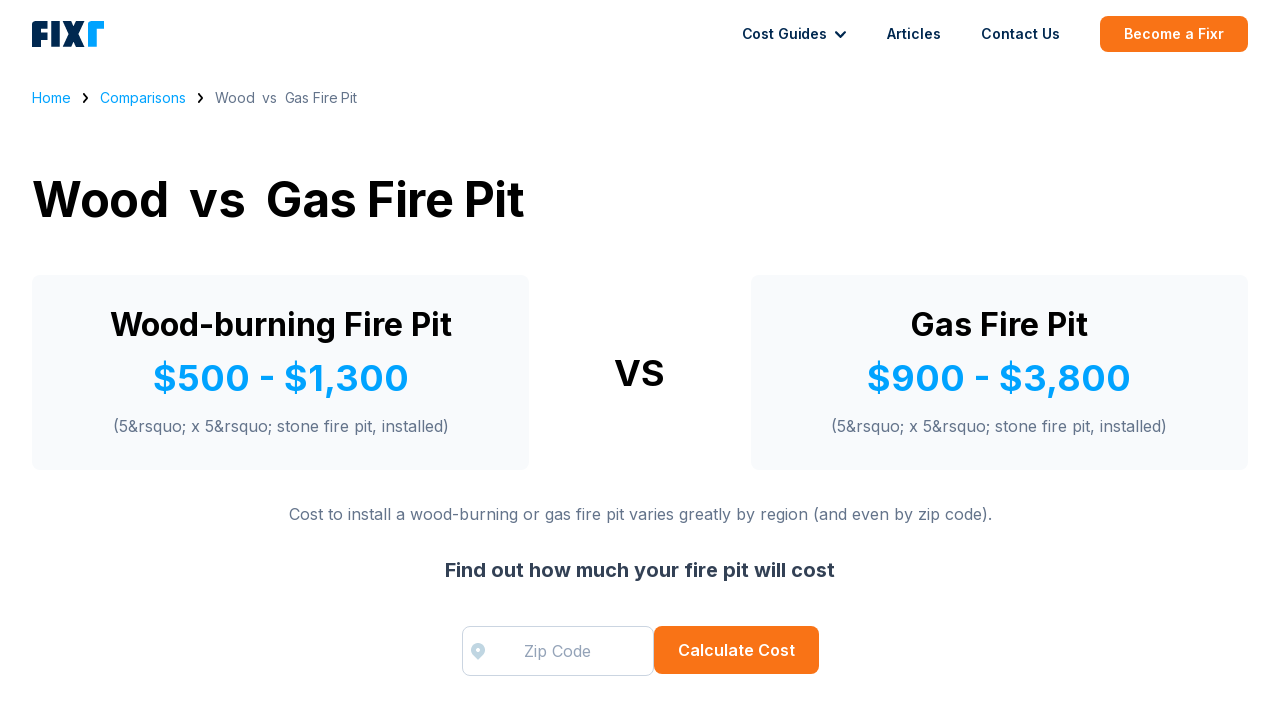

--- FILE ---
content_type: text/html; charset=UTF-8
request_url: https://www.fixr.com/comparisons/wood-vs-gas-fire-pit
body_size: 54520
content:
<!doctype html>
<html>
<head>
            <script src="https://ab.fixr.com/edge-client/v1/20104933992/25804050381" referrerpolicy="no-referrer-when-downgrade"></script>
        <meta charset="utf-8">
    <meta http-equiv="X-UA-Compatible" content="IE=edge">
    <meta name="viewport" content="width=device-width, initial-scale=1">

            <link rel="canonical" href="https://www.fixr.com/comparisons/wood-vs-gas-fire-pit">
    
            <script>
            window.addEventListener('load', () => {
                (function(h,o,t,j,a,r){
                    h.hj=h.hj||function(){(h.hj.q=h.hj.q||[]).push(arguments)};
                    h._hjSettings={hjid:3690409,hjsv:6};
                    a=o.getElementsByTagName('head')[0];
                    r=o.createElement('script');r.async=1;
                    r.src=t+h._hjSettings.hjid+j+h._hjSettings.hjsv;
                    a.appendChild(r);
                })(window,document,'https://static.hotjar.com/c/hotjar-','.js?sv=');
            });
        </script>
    
    
    
    <!-- Google tag (gtag.js) -->
<script async src="https://www.googletagmanager.com/gtag/js?id=G-LQYQB6SQJM"></script>
<script>
    window.dataLayer = window.dataLayer || [];
    function gtag(){dataLayer.push(arguments);}
    gtag('js', new Date());

    gtag('config', 'G-LQYQB6SQJM');
</script>

    <!-- Google Tag Manager -->
<script>
    (function(w,d,s,l,i){w[l]=w[l]||[];w[l].push({'gtm.start':
            new Date().getTime(),event:'gtm.js'});var f=d.getElementsByTagName(s)[0],
        j=d.createElement(s),dl=l!='dataLayer'?'&l='+l:'';j.async=true;j.src=
        'https://www.googletagmanager.com/gtm.js?id='+i+dl;f.parentNode.insertBefore(j,f);
    })
    (window,document,'script','dataLayer','GTM-5D35PV2');
</script>
<!-- End Google Tag Manager -->

            <title>Wood vs Gas Fire Pit - Pros, Cons, Comparisons and Costs | Fixr.com</title>
        <meta name="keywords" content="Wood vs Gas Fire Pit - Pros, Cons, Comparisons and Costs | Fixr.com">
        <meta property="og:title" content="Wood vs Gas Fire Pit - Pros, Cons, Comparisons and Costs | Fixr.com">
    
            <meta name="description" content="In this comparison guide you will find the pros and cons to help you decide whether to install a wood-burning or gas fire pit.">
        <meta property="og:description" content="In this comparison guide you will find the pros and cons to help you decide whether to install a wood-burning or gas fire pit.">
    
            <meta property="og:image" content="https://assets.fixr.com/vs_guides/wood-vs-gas-fire-pit/wood-vs-gas-fire-pit-5a12d4434a071.png">
    
            <meta property="og:locale" content="en_US" />
        <meta property="og:type" content="website"/>
    <meta property="og:url" content="https://www.fixr.com/comparisons/wood-vs-gas-fire-pit">

    
    <link rel="preload" as="style" href="https://www.fixr.com/build/assets/tailwind.css" /><link rel="stylesheet" href="https://www.fixr.com/build/assets/tailwind.css" />
    <script src="https://maps.googleapis.com/maps/api/js?key=AIzaSyAedDENptsFg3OOQzHE7rCo5BjgbcOhL_U&libraries=places"></script>

    <script>
        window.VITE_REGISTRATION_BASE_URL='https://admin-sr.com';
        window.VITE_REGISTRATION_ROUTE='/api/company-registration/v2';
        window.VITE_REGISTRATION_BASE_URL='https://admin-sr.com';
        window.VITE_STRIPE_TEST_MODE='0';
        window.VITE_STRIPE_API_KEY_PUBLISHABLE_TEST='pk_live_DOT5LLdL3Vp9EQ7mdy3zSdwC';
        window.VITE_FIXR_DASHBOARD_URL='https://dashboard.fixr.com';
        window.VITE_GOOGLE_MAPS_API='AIzaSyAedDENptsFg3OOQzHE7rCo5BjgbcOhL_U';
    </script>

    <script src="https://analytics.ahrefs.com/analytics.js" data-key="WxRle5TnYzRqqwX0wyD3zA" async></script>

</head>
<body>
<div id="app">
    <nav class="w-full bg-white py-4 px-6 md:px-8 h-16 relative">
    <navigation
        :data="[{&quot;id&quot;:0,&quot;name&quot;:&quot;Cost Guides&quot;,&quot;url&quot;:&quot;\/costs&quot;,&quot;dropdown&quot;:true,&quot;active&quot;:false,&quot;children&quot;:[{&quot;id&quot;:0,&quot;name&quot;:&quot;Indoor&quot;,&quot;url&quot;:&quot;\/categories\/indoor&quot;,&quot;dropdown&quot;:true,&quot;active&quot;:false,&quot;children&quot;:[{&quot;id&quot;:0,&quot;name&quot;:&quot;Basement&quot;,&quot;url&quot;:&quot;\/categories\/basement&quot;,&quot;dropdown&quot;:false,&quot;active&quot;:false,&quot;children&quot;:[]},{&quot;id&quot;:1,&quot;name&quot;:&quot;Bathroom&quot;,&quot;url&quot;:&quot;\/categories\/bathroom&quot;,&quot;dropdown&quot;:false,&quot;active&quot;:false,&quot;children&quot;:[]},{&quot;id&quot;:2,&quot;name&quot;:&quot;Cleaning&quot;,&quot;url&quot;:&quot;\/categories\/cleaning-services&quot;,&quot;dropdown&quot;:false,&quot;active&quot;:false,&quot;children&quot;:[]},{&quot;id&quot;:3,&quot;name&quot;:&quot;Home Office&quot;,&quot;url&quot;:&quot;\/categories\/home-office&quot;,&quot;dropdown&quot;:false,&quot;active&quot;:false,&quot;children&quot;:[]},{&quot;id&quot;:4,&quot;name&quot;:&quot;Kitchen&quot;,&quot;url&quot;:&quot;\/categories\/kitchen&quot;,&quot;dropdown&quot;:false,&quot;active&quot;:false,&quot;children&quot;:[]},{&quot;id&quot;:5,&quot;name&quot;:&quot;Painting&quot;,&quot;url&quot;:&quot;\/categories\/painters&quot;,&quot;dropdown&quot;:false,&quot;active&quot;:false,&quot;children&quot;:[]},{&quot;id&quot;:6,&quot;name&quot;:&quot;Handymen&quot;,&quot;url&quot;:&quot;\/categories\/handymen&quot;,&quot;dropdown&quot;:false,&quot;active&quot;:false,&quot;children&quot;:[]},{&quot;id&quot;:7,&quot;name&quot;:&quot;Windows&quot;,&quot;url&quot;:&quot;\/categories\/windows&quot;,&quot;dropdown&quot;:false,&quot;active&quot;:false,&quot;children&quot;:[]},{&quot;id&quot;:8,&quot;name&quot;:&quot;Gutters&quot;,&quot;url&quot;:&quot;\/categories\/gutters&quot;,&quot;dropdown&quot;:false,&quot;active&quot;:false,&quot;children&quot;:[]},{&quot;id&quot;:9,&quot;name&quot;:&quot;HVAC&quot;,&quot;url&quot;:&quot;\/categories\/hvac&quot;,&quot;dropdown&quot;:false,&quot;active&quot;:false,&quot;children&quot;:[]}]},{&quot;id&quot;:1,&quot;name&quot;:&quot;Outdoor&quot;,&quot;url&quot;:&quot;\/categories\/outdoor&quot;,&quot;dropdown&quot;:true,&quot;active&quot;:false,&quot;children&quot;:[{&quot;id&quot;:0,&quot;name&quot;:&quot;Outdoor Living&quot;,&quot;url&quot;:&quot;\/categories\/landscaping&quot;,&quot;dropdown&quot;:false,&quot;active&quot;:false,&quot;children&quot;:[]},{&quot;id&quot;:1,&quot;name&quot;:&quot;Solar&quot;,&quot;url&quot;:&quot;\/categories\/solar&quot;,&quot;dropdown&quot;:false,&quot;active&quot;:false,&quot;children&quot;:[]},{&quot;id&quot;:2,&quot;name&quot;:&quot;Roofing&quot;,&quot;url&quot;:&quot;\/categories\/roofing&quot;,&quot;dropdown&quot;:false,&quot;active&quot;:false,&quot;children&quot;:[]},{&quot;id&quot;:3,&quot;name&quot;:&quot;Driveways&quot;,&quot;url&quot;:&quot;\/categories\/driveways&quot;,&quot;dropdown&quot;:false,&quot;active&quot;:false,&quot;children&quot;:[]},{&quot;id&quot;:4,&quot;name&quot;:&quot;Home Building&quot;,&quot;url&quot;:&quot;\/categories\/construction-services&quot;,&quot;dropdown&quot;:false,&quot;active&quot;:false,&quot;children&quot;:[]},{&quot;id&quot;:5,&quot;name&quot;:&quot;Siding&quot;,&quot;url&quot;:&quot;\/categories\/siding&quot;,&quot;dropdown&quot;:false,&quot;active&quot;:false,&quot;children&quot;:[]}]}]},{&quot;id&quot;:1,&quot;name&quot;:&quot;Articles&quot;,&quot;url&quot;:&quot;\/articles&quot;,&quot;dropdown&quot;:false,&quot;active&quot;:false,&quot;children&quot;:[]},{&quot;id&quot;:2,&quot;name&quot;:&quot;Contact Us&quot;,&quot;url&quot;:&quot;\/contact-us&quot;,&quot;dropdown&quot;:false,&quot;active&quot;:false,&quot;children&quot;:[]}]"
        calculator-link="/calculator/start"
    ></navigation>
</nav>

    <article class="comparison-container">

        <div class="px-6 md:px-8 relative">
            <div class="hidden md:block z-10 absolute top-0 right-0 w-full h-full"></div>
            <div class="max-w-screen-xl mx-auto relative z-20">
                <div class="grid md:grid-cols-4 items-center">
                    <div class="md:col-span-3 lg:col-span-3">
                        <div id="breadcrumbs" class="flex flex-wrap items-center mt-6 mb-2 md:mb-8">
                            <a href="/" class="text-cyan-500 text-sm">Home</a>
                            <svg class="mx-3" width="5" height="10" viewBox="0 0 5 10" fill="none" xmlns="http://www.w3.org/2000/svg">
                                <path fill-rule="evenodd" clip-rule="evenodd" d="M0.253896 9.70757C0.0979839 9.52027 0.0103972 9.26626 0.0103972 9.00142C0.0103972 8.73658 0.0979839 8.48257 0.253896 8.29527L2.99255 5.00624L0.253896 1.71722C0.174464 1.62508 0.111106 1.51487 0.0675195 1.39301C0.023933 1.27115 0.000990596 1.14009 3.10079e-05 1.00747C-0.000928581 0.874854 0.0201136 0.743334 0.0619302 0.620586C0.103747 0.497838 0.1655 0.386321 0.243587 0.292541C0.321674 0.198762 0.41453 0.124598 0.516738 0.074378C0.618946 0.0241577 0.728459 -0.00111422 0.838886 3.82041e-05C0.949313 0.00119062 1.05844 0.0287436 1.15991 0.0810894C1.26138 0.133435 1.35314 0.209526 1.42986 0.304921L4.7565 4.3001C4.91241 4.4874 5 4.7414 5 5.00624C5 5.27109 4.91241 5.52509 4.7565 5.71239L1.42986 9.70757C1.2739 9.89481 1.06241 10 0.841879 10C0.621353 10 0.409855 9.89481 0.253896 9.70757V9.70757Z" fill="black"/>
                            </svg>
                            <a href="/comparisons" class="text-cyan-500 text-sm">
                                Comparisons
                            </a>
                            <svg class="mx-3" width="5" height="10" viewBox="0 0 5 10" fill="none" xmlns="http://www.w3.org/2000/svg">
                                <path fill-rule="evenodd" clip-rule="evenodd" d="M0.253896 9.70757C0.0979839 9.52027 0.0103972 9.26626 0.0103972 9.00142C0.0103972 8.73658 0.0979839 8.48257 0.253896 8.29527L2.99255 5.00624L0.253896 1.71722C0.174464 1.62508 0.111106 1.51487 0.0675195 1.39301C0.023933 1.27115 0.000990596 1.14009 3.10079e-05 1.00747C-0.000928581 0.874854 0.0201136 0.743334 0.0619302 0.620586C0.103747 0.497838 0.1655 0.386321 0.243587 0.292541C0.321674 0.198762 0.41453 0.124598 0.516738 0.074378C0.618946 0.0241577 0.728459 -0.00111422 0.838886 3.82041e-05C0.949313 0.00119062 1.05844 0.0287436 1.15991 0.0810894C1.26138 0.133435 1.35314 0.209526 1.42986 0.304921L4.7565 4.3001C4.91241 4.4874 5 4.7414 5 5.00624C5 5.27109 4.91241 5.52509 4.7565 5.71239L1.42986 9.70757C1.2739 9.89481 1.06241 10 0.841879 10C0.621353 10 0.409855 9.89481 0.253896 9.70757V9.70757Z" fill="black"/>
                            </svg>
                            <p class="text-slate-500 text-sm">Wood  vs  Gas Fire Pit</p>
                        </div>
                        <div class="w-full pt-8 pb-4">
                            <h1 class="font-bold text-3xl md:text-5xl mb-8 leading-8">
                                Wood  vs  Gas Fire Pit
                            </h1>
                        </div>
                    </div>
                </div>

                <div class="grid lg:grid-cols-12 gap-4">
                    <div class="lg:col-span-5 bg-slate-50 rounded-lg flex flex-col items-center">
                        <div class="text-2xl font-bold pt-8 pb-4">Wood-burning Fire Pit</div>
                        <div class="text-cyan-500 text-3xl font-bold pb-4">$500 - $1,300</div>
                        <div class="text-slate-500 text-2xs pb-8">(5&amp;rsquo; x 5&amp;rsquo; stone fire pit, installed)</div>                    </div>
                    <div class="lg:col-span-2 text-3xl font-bold flex items-center justify-center"><div>VS</div></div>
                    <div class="lg:col-span-5 bg-slate-50 rounded-lg flex flex-col items-center">
                        <div class="text-2xl font-bold pt-8 pb-4">Gas Fire Pit</div>
                        <div class="text-cyan-500 text-3xl font-bold pb-4">$900 - $3,800</div>
                        <div class="text-slate-500 text-2xs pb-8">(5&amp;rsquo; x 5&amp;rsquo; stone fire pit, installed)</div>                    </div>
                </div>

                <div class="pt-8 pb-12 flex flex-col items-center">
                    <div class="text-slate-500 text-3xs text-center pb-8">Cost to install a wood-burning or gas fire pit varies greatly by region (and even by zip code).</div>
                    <div class="text-slate-700 text-lg font-bold text-center pb-8">Find out how much your fire pit will cost</div>
                    <div class="get-estimates-button-container mt-3">
                        <form
                            name="comparison_head_form"
                            id="comparison_head_form"
                            method="GET"
                            action="/calculator/start"
                            class="form-horizontal cost-guide-embeddedable-job-form cost_guide_zipcode_forms"
                        >

                                                                                                                    <input type="hidden" name="taskIds"  value="landscape_install_landscaping_for_yard_or_garden"/>
                            
                            <div class="flex flex-col md:flex-row justify-center gap-3">
                                <zip-code-input
                                    :required="true"
                                    :input-classes="'text-center w-full lg:w-48 placeholder:font-normal placeholder:text-slate-400 focus:outline-none focus:ring-1 focus:ring-cyan-200 focus:shadow-md focus:shadow-cyan-100 font-normal border border-slate-300 rounded-lg py-3 px-3'"></zip-code-input>
                                <button name="cost-estimates-embedded-in-content" type="submit" class="lg:col-span-2 lg:col-end-7 font-semibold w-full transition duration-200 text-center cursor-pointer items-center inline-flex justify-center px-6 py-4 rounded-lg h-12 bg-orange-500 hover:bg-orange-600 text-white">Calculate Cost</button>
                            </div>
                            <div>
                                <label for="zipcode_comparison_head_form" class="form-field-error" style="display: none;">Invalid zip code</label>
                            </div>
                        </form>
                    </div>
                </div>

                <div class="grid lg:grid-cols-12 gap-4">
                    <div class="lg:col-span-12 pb-4 text-2xl font-bold">Wood-burning Fire Pit</div>
                    <div class="lg:col-span-12 mb-8 grid lg:grid-cols-12 bg-slate-50 rounded-lg border border-slate-200">
                        <img
                            class="lg:col-span-5 w-full bg-cover rounded-tl-lg h-48 lg:h-full cover-image-center"
                            data-src="https://assets.fixr.com/vs_guides/wood-vs-gas-fire-pit/wood-vs-gas-fire-pit-5a12d4434a071.png"
                            loading="lazy"
                            alt="Wood-burning Fire Pit"
                        >
                        <div class="lg:col-span-7 grid lg:grid-cols-2 border-b border-slate-200">
                            <div class="lg:border-x border-slate-200 px-8 py-6">
                                <div class="flex text-lg items-center">
                                    <svg width="17" height="16" viewBox="0 0 17 16" fill="none" xmlns="http://www.w3.org/2000/svg">
                                        <path d="M0 8.5C-3.20685e-09 8.30302 0.0423899 8.10796 0.124749 7.92597C0.207109 7.74399 0.327825 7.57863 0.480005 7.43934C0.632185 7.30005 0.812849 7.18956 1.01168 7.11418C1.21052 7.0388 1.42362 7 1.63884 7C1.85405 7 2.06716 7.0388 2.266 7.11418C2.46483 7.18956 2.64549 7.30005 2.79767 7.43934C2.94985 7.57863 3.07057 7.74399 3.15293 7.92597C3.23529 8.10796 3.27768 8.30302 3.27768 8.5V14.5C3.27768 14.8978 3.10502 15.2794 2.79767 15.5607C2.49033 15.842 2.07349 16 1.63884 16C1.20419 16 0.787347 15.842 0.480005 15.5607C0.172663 15.2794 6.47686e-09 14.8978 0 14.5V8.5ZM4.37024 8.333V13.763C4.37005 14.1347 4.48301 14.499 4.69645 14.8152C4.90989 15.1314 5.21537 15.3869 5.57861 15.553L5.63324 15.578C6.23948 15.8553 6.90789 15.9998 7.58564 16H13.5029C14.0083 16.0002 14.4981 15.84 14.8889 15.5469C15.2798 15.2537 15.5475 14.8456 15.6465 14.392L16.9576 8.392C17.021 8.10187 17.0132 7.80249 16.9349 7.51544C16.8566 7.22839 16.7097 6.96082 16.5047 6.73201C16.2998 6.50321 16.0419 6.31887 15.7498 6.19229C15.4576 6.0657 15.1384 6.00003 14.8151 6H10.9256V2C10.9256 1.46957 10.6954 0.960859 10.2856 0.585786C9.8758 0.210714 9.32001 0 8.74048 0C8.45071 0 8.17282 0.105357 7.96792 0.292893C7.76303 0.48043 7.64792 0.734784 7.64792 1V1.667C7.64792 2.53248 7.34122 3.37462 6.77387 4.067L5.24429 5.933C4.67693 6.62538 4.37024 7.46752 4.37024 8.333Z" fill="#00A3FF"/>
                                    </svg>
                                    <span class="p-3">Pros</span>
                                </div>
                                                                    <div class="pb-2"><span class="text-cyan-500">+</span>&nbsp;More affordable</div>
                                                                    <div class="pb-2"><span class="text-cyan-500">+</span>&nbsp;Faster installation</div>
                                                                    <div class="pb-2"><span class="text-cyan-500">+</span>&nbsp;Boosts aesthetics of the home </div>
                                                                    <div class="pb-2"><span class="text-cyan-500">+</span>&nbsp;Better experience</div>
                                                            </div>
                            <div class="px-8 py-6">
                                <div class="flex text-lg items-center">
                                    <svg width="17" height="16" viewBox="0 0 17 16" fill="none" xmlns="http://www.w3.org/2000/svg">
                                        <path d="M17 7.5C17 7.69698 16.9576 7.89204 16.8753 8.07403C16.7929 8.25601 16.6722 8.42137 16.52 8.56066C16.3678 8.69995 16.1872 8.81044 15.9883 8.88582C15.7895 8.9612 15.5764 9 15.3612 9C15.1459 9 14.9328 8.9612 14.734 8.88582C14.5352 8.81044 14.3545 8.69995 14.2023 8.56066C14.0501 8.42137 13.9294 8.25601 13.8471 8.07402C13.7647 7.89204 13.7223 7.69698 13.7223 7.5L13.7223 1.5C13.7223 1.10218 13.895 0.720645 14.2023 0.43934C14.5097 0.158036 14.9265 -1.8127e-07 15.3612 -1.43272e-07C15.7958 -1.05274e-07 16.2127 0.158036 16.52 0.439341C16.8273 0.720645 17 1.10218 17 1.5L17 7.5ZM12.6298 7.667L12.6298 2.237C12.63 1.86534 12.517 1.50098 12.3035 1.1848C12.0901 0.86862 11.7846 0.613134 11.4214 0.447L11.3668 0.422C10.7605 0.14467 10.0921 0.000196807 9.41436 -6.63158e-07L3.49706 -1.18046e-06C2.99172 -0.00018433 2.50193 0.159951 2.11109 0.453139C1.72024 0.746327 1.4525 1.15444 1.35346 1.608L0.0423839 7.608C-0.0209744 7.89813 -0.0132134 8.19751 0.0651042 8.48456C0.143422 8.77161 0.290343 9.03918 0.495284 9.26799C0.700224 9.49679 0.958075 9.68113 1.25025 9.80771C1.54242 9.93429 1.86164 9.99997 2.18489 10L6.0744 10L6.0744 14C6.0744 14.5304 6.30462 15.0391 6.71441 15.4142C7.1242 15.7893 7.67999 16 8.25952 16C8.54929 16 8.82718 15.8946 9.03208 15.7071C9.23697 15.5196 9.35208 15.2652 9.35208 15L9.35208 14.333C9.35208 13.4675 9.65878 12.6254 10.2261 11.933L11.7557 10.067C12.3231 9.37461 12.6298 8.53248 12.6298 7.667Z" fill="#64748B"/>
                                    </svg>
                                    <span class="p-3">Cons</span>
                                </div>
                                                                    <div class="pb-2"><span class="text-slate-500">-</span>&nbsp;Not clean burning </div>
                                                                    <div class="pb-2"><span class="text-slate-500">-</span>&nbsp;Easier to start fires</div>
                                                                    <div class="pb-2"><span class="text-slate-500">-</span>&nbsp;Needs a wood storage area</div>
                                                                    <div class="pb-2"><span class="text-slate-500">-</span>&nbsp;Harder to light</div>
                                                                    <div class="pb-2"><span class="text-slate-500">-</span>&nbsp;More work to keep it burning </div>
                                                                    <div class="pb-2"><span class="text-slate-500">-</span>&nbsp;Requires regular cleaning </div>
                                                                    <div class="pb-2"><span class="text-slate-500">-</span>&nbsp;Can cause fire hazards</div>
                                                            </div>
                        </div>
                        <div class="lg:col-span-12 grid lg:grid-cols-8 px-8 py-6">
                            <div class="lg:col-span-6">
                                <div>Get free advice and estimates from pros in your city.</div>
                                <div class="py-2 flex flex-col lg:flex-row">
                                    <div class="text-cyan-500 text-2xl pr-2 font-bold">$500 - $1,300</div>
                                    <div class="text-slate-500 text-2xs pt-2">(5&amp;rsquo; x 5&amp;rsquo; stone fire pit, installed)</div>
                                </div>
                            </div>
                            <div class="lg:col-span-2 flex items-center justify-center">
                                <form
                                    name="comparison_1_form"
                                    id="comparison_1_form"
                                    method="GET"
                                    action="/calculator/start"
                                    class="form-horizontal cost-guide-embeddedable-job-form cost_guide_zipcode_forms"
                                >

                                                                                                                                                    <input type="hidden" name="taskIds"  value="landscape_install_landscaping_for_yard_or_garden"/>
                                    
                                    <div class="grid md:grid-cols-2 gap-3">
                                        <div class="relative lg:col-span-1">
                                            <zip-code-input
                                                :required="true"
                                                :input-classes="'text-center w-full placeholder:font-normal placeholder:text-slate-400 focus:outline-none focus:ring-1 focus:ring-cyan-200 focus:shadow-md focus:shadow-cyan-100 font-normal border border-slate-300 rounded-lg py-3 px-3'"></zip-code-input>
                                        </div>
                                        <button name="cost-estimates-embedded-in-content" type="submit" class="lg:col-span-1 font-semibold w-full transition duration-200 text-center cursor-pointer items-center inline-flex justify-center px-6 py-4 rounded-lg h-12 bg-orange-500 hover:bg-orange-600 text-white">Find Pros</button>
                                    </div>
                                    <div>
                                        <label for="zipcode_comparison_1_form" class="form-field-error" style="display: none;">Invalid zip code</label>
                                    </div>
                                </form>
                            </div>
                        </div>
                    </div>
                </div>

                <div class="grid lg:grid-cols-12 gap-4">
                    <div class="lg:col-span-12 pb-4 text-2xl font-bold">Gas Fire Pit</div>
                    <div class="lg:col-span-12 mb-8 grid lg:grid-cols-12 bg-slate-50 rounded-lg border border-slate-200">
                        <img
                            class="lg:col-span-5 w-full bg-cover rounded-tl-lg h-48 lg:h-full cover-image-center"
                            data-src="https://assets.fixr.com/vs_guides/wood-vs-gas-fire-pit/wood-vs-gas-fire-pit-5a12d445ac0b3.png"
                            loading="lazy"
                            alt="Gas Fire Pit"
                        >
                        <div class="lg:col-span-7 grid lg:grid-cols-2 border-b border-slate-200">
                            <div class="lg:border-x border-slate-200 px-8 py-6">
                                <div class="flex text-lg items-center">
                                    <svg width="17" height="16" viewBox="0 0 17 16" fill="none" xmlns="http://www.w3.org/2000/svg">
                                        <path d="M0 8.5C-3.20685e-09 8.30302 0.0423899 8.10796 0.124749 7.92597C0.207109 7.74399 0.327825 7.57863 0.480005 7.43934C0.632185 7.30005 0.812849 7.18956 1.01168 7.11418C1.21052 7.0388 1.42362 7 1.63884 7C1.85405 7 2.06716 7.0388 2.266 7.11418C2.46483 7.18956 2.64549 7.30005 2.79767 7.43934C2.94985 7.57863 3.07057 7.74399 3.15293 7.92597C3.23529 8.10796 3.27768 8.30302 3.27768 8.5V14.5C3.27768 14.8978 3.10502 15.2794 2.79767 15.5607C2.49033 15.842 2.07349 16 1.63884 16C1.20419 16 0.787347 15.842 0.480005 15.5607C0.172663 15.2794 6.47686e-09 14.8978 0 14.5V8.5ZM4.37024 8.333V13.763C4.37005 14.1347 4.48301 14.499 4.69645 14.8152C4.90989 15.1314 5.21537 15.3869 5.57861 15.553L5.63324 15.578C6.23948 15.8553 6.90789 15.9998 7.58564 16H13.5029C14.0083 16.0002 14.4981 15.84 14.8889 15.5469C15.2798 15.2537 15.5475 14.8456 15.6465 14.392L16.9576 8.392C17.021 8.10187 17.0132 7.80249 16.9349 7.51544C16.8566 7.22839 16.7097 6.96082 16.5047 6.73201C16.2998 6.50321 16.0419 6.31887 15.7498 6.19229C15.4576 6.0657 15.1384 6.00003 14.8151 6H10.9256V2C10.9256 1.46957 10.6954 0.960859 10.2856 0.585786C9.8758 0.210714 9.32001 0 8.74048 0C8.45071 0 8.17282 0.105357 7.96792 0.292893C7.76303 0.48043 7.64792 0.734784 7.64792 1V1.667C7.64792 2.53248 7.34122 3.37462 6.77387 4.067L5.24429 5.933C4.67693 6.62538 4.37024 7.46752 4.37024 8.333Z" fill="#00A3FF"/>
                                    </svg>
                                    <span class="p-3">Pros</span>
                                </div>
                                                                    <div class="pb-2"><span class="text-cyan-500">+</span>&nbsp;Clean burning </div>
                                                                    <div class="pb-2"><span class="text-cyan-500">+</span>&nbsp;Quick to light </div>
                                                                    <div class="pb-2"><span class="text-cyan-500">+</span>&nbsp;More environmentally friendly </div>
                                                                    <div class="pb-2"><span class="text-cyan-500">+</span>&nbsp;Runs continuously </div>
                                                                    <div class="pb-2"><span class="text-cyan-500">+</span>&nbsp;Fewer fire hazards</div>
                                                            </div>
                            <div class="px-8 py-6">
                                <div class="flex text-lg items-center">
                                    <svg width="17" height="16" viewBox="0 0 17 16" fill="none" xmlns="http://www.w3.org/2000/svg">
                                        <path d="M17 7.5C17 7.69698 16.9576 7.89204 16.8753 8.07403C16.7929 8.25601 16.6722 8.42137 16.52 8.56066C16.3678 8.69995 16.1872 8.81044 15.9883 8.88582C15.7895 8.9612 15.5764 9 15.3612 9C15.1459 9 14.9328 8.9612 14.734 8.88582C14.5352 8.81044 14.3545 8.69995 14.2023 8.56066C14.0501 8.42137 13.9294 8.25601 13.8471 8.07402C13.7647 7.89204 13.7223 7.69698 13.7223 7.5L13.7223 1.5C13.7223 1.10218 13.895 0.720645 14.2023 0.43934C14.5097 0.158036 14.9265 -1.8127e-07 15.3612 -1.43272e-07C15.7958 -1.05274e-07 16.2127 0.158036 16.52 0.439341C16.8273 0.720645 17 1.10218 17 1.5L17 7.5ZM12.6298 7.667L12.6298 2.237C12.63 1.86534 12.517 1.50098 12.3035 1.1848C12.0901 0.86862 11.7846 0.613134 11.4214 0.447L11.3668 0.422C10.7605 0.14467 10.0921 0.000196807 9.41436 -6.63158e-07L3.49706 -1.18046e-06C2.99172 -0.00018433 2.50193 0.159951 2.11109 0.453139C1.72024 0.746327 1.4525 1.15444 1.35346 1.608L0.0423839 7.608C-0.0209744 7.89813 -0.0132134 8.19751 0.0651042 8.48456C0.143422 8.77161 0.290343 9.03918 0.495284 9.26799C0.700224 9.49679 0.958075 9.68113 1.25025 9.80771C1.54242 9.93429 1.86164 9.99997 2.18489 10L6.0744 10L6.0744 14C6.0744 14.5304 6.30462 15.0391 6.71441 15.4142C7.1242 15.7893 7.67999 16 8.25952 16C8.54929 16 8.82718 15.8946 9.03208 15.7071C9.23697 15.5196 9.35208 15.2652 9.35208 15L9.35208 14.333C9.35208 13.4675 9.65878 12.6254 10.2261 11.933L11.7557 10.067C12.3231 9.37461 12.6298 8.53248 12.6298 7.667Z" fill="#64748B"/>
                                    </svg>
                                    <span class="p-3">Cons</span>
                                </div>
                                                                    <div class="pb-2"><span class="text-slate-500">-</span>&nbsp;More expensive</div>
                                                                    <div class="pb-2"><span class="text-slate-500">-</span>&nbsp;Gas lines can be dangerous </div>
                                                                    <div class="pb-2"><span class="text-slate-500">-</span>&nbsp;Large fuel tank</div>
                                                                    <div class="pb-2"><span class="text-slate-500">-</span>&nbsp;Longer installation time</div>
                                                            </div>
                        </div>
                        <div class="lg:col-span-12 grid lg:grid-cols-8 px-8 py-6">
                            <div class="lg:col-span-6">
                                <div>Get free advice and estimates from pros in your city.</div>
                                <div class="py-2 flex flex-col lg:flex-row">
                                    <div class="text-cyan-500 text-2xl pr-2 font-bold">$900 - $3,800</div>
                                    <div class="text-slate-500 text-2xs pt-2">(5&amp;rsquo; x 5&amp;rsquo; stone fire pit, installed)</div>
                                </div>
                            </div>
                            <div class="lg:col-span-2 flex items-center justify-center">
                                <form
                                    name="comparison_2_form"
                                    id="comparison_2_form"
                                    method="GET"
                                    action="/calculator/start"
                                    class="form-horizontal cost-guide-embeddedable-job-form cost_guide_zipcode_forms"
                                >

                                                                                                                                                    <input type="hidden" name="taskIds"  value="landscape_install_landscaping_for_yard_or_garden"/>
                                    
                                    <div class="grid md:grid-cols-2 gap-3">
                                        <div class="relative lg:col-span-1">
                                            <zip-code-input
                                                :required="true"
                                                :input-classes="'text-center w-full placeholder:font-normal placeholder:text-slate-400 focus:outline-none focus:ring-1 focus:ring-cyan-200 focus:shadow-md focus:shadow-cyan-100 font-normal border border-slate-300 rounded-lg py-3 px-3'"></zip-code-input>
                                        </div>
                                        <button name="cost-estimates-embedded-in-content" type="submit" class="lg:col-span-1 font-semibold w-full transition duration-200 text-center cursor-pointer items-center inline-flex justify-center px-6 py-4 rounded-lg h-12 bg-orange-500 hover:bg-orange-600 text-white">Find Pros</button>
                                    </div>
                                    <div>
                                        <label for="zipcode_comparison_2_form" class="form-field-error" style="display: none;">Invalid zip code</label>
                                    </div>
                                </form>
                            </div>
                        </div>
                    </div>
                </div>

            </div>
        </div>
        <div class="px-6 md:px-8">
            <div class="relative w-full lg:max-w-screen-xl mx-auto mt-10 mb-32">
                <div class="grid lg:grid-cols-6 lg:gap-8">
                    <div class="lg:col-span-4 prose prose-a:text-cyan-500 comparison-content embedded-content" style="max-width: none;">
                        <p>Fire pits are a beautiful, comfortable addition to any home&rsquo;s backyard. Choosing the ideal firepit, however, takes some consideration. Gas and wood are two of the most popular firepit choices. We will explain the differences between them to help you make a more informed decision on which might be better suited for your backyard.</p><div class="gray-container"><h3>Fuel and Storage</h3><p>Gas fire pits work with liquid <a data-original-title="" glossaryterm="fbbad01cc6bde67ba156f535badadda7" data-cke-saved-href="javascript:void(null);" href="javascript:void(null);" rel="footnote" title=""><em>propane</em></a> or natural gas, while wood fire pits require the use of dry wood. Due to having to hold large logs, <strong>wood fire pits </strong>tend to be <strong>larger</strong> than gas fire pits.</p><p>For both types of fire pits, it is important to know that you have a <strong>supplier </strong>for the fuel. Wood fire pits need good firewood, while gas fire pits require the use of a natural gas or <a data-original-title="" glossaryterm="fbbad01cc6bde67ba156f535badadda7" data-cke-saved-href="javascript:void(null);" href="javascript:void(null);" rel="footnote" title=""><em>propane</em></a> supplier. Having easy access provides a simple way to keep your fire pit going.</p><p><strong>Storage </strong>is also something to keep in mind. Wood fireplaces need a spot to hold all of the wood. You have to ensure that it stays dry, and it must be away from the home because wood can hold termites. On the other hand, gas fire pits need a large storage tank for the gas it requires to run. Companies provide containers from 15 to 100 gallons. Keep in mind that this tank is not going to be attractive, so consider <a data-cke-saved-href="https://www.fixr.com/costs/landscaping" href="https://www.fixr.com/costs/landscaping">a landscape plan</a> that will hide it.</p></div><h3>Time Needed</h3><p>A <strong>gas fire pit</strong> is <strong>much more efficient</strong> at <strong>lighting </strong>and providing continuous <strong>heat</strong>. There is generally just a button that needs to be pressed to light the flames. On the contrary, a wood fire pit requires the effort of building a fire. Once a larger wood fire is going, though, it can put off continuous heat for some time until a new log is needed.</p><div class="gray-container"><h3>Energy-efficiency</h3><p><strong>Gas fire pits </strong>are always going to be the <strong>more energy-efficient</strong>. Gas burns more cleanly and produces fewer emissions into the atmosphere. Wood fire pits emit around 28 or more pounds of <a data-cke-saved-href="https://blog.constellation.com/2017/02/24/gas-wood-fireplace-comparison/" href="https://blog.constellation.com/2017/02/24/gas-wood-fireplace-comparison/">emissions into the atmosphere</a> every time they&rsquo;re used. This is compared to natural gas, which produces 99 percent fewer emissions than that of the wood fire pit.</p></div><h3>Installation</h3><p><strong>Gas fire</strong> pits are<strong> harder to install.</strong> Since gas lines need to be run for the fire pit, it requires the use of a professional, and this also means it needs more time to be installed. Wood fire pits can be a DIY project, but it is recommended that a professional build a fire pit for safety reasons.</p><p>However, even with the longer installation of gas fire pits, they do not require the time you&rsquo;d spend stacking, ordering, seasoning, and carrying all of the wood needed throughout the year for a wood fire pit. Once the gas fire pit is installed, you do not have to do anything else but press a button to start it.</p><p>The installation from professionals differs since a wood fire pit requires only a metal frame, brick or stone over top of that, and be a specific distance away from the home. A gas fire pit has fewer rules to follow, but the gas lines that go to the fire pit have to be installed correctly and out of the way of those walking through the yard.</p><div class="gray-container"><h3>Costs</h3><p>The cost of a wood fire pit varies depending on the specifics such as the type of stone or brick on the outside of the fire pit. The cost of materials can range from <strong>$300 to $800 </strong>or more. Installation generally runs around <strong>$50 to $60</strong> an hour, with a fire pit being installed within a day, costing <strong>$200 to $500</strong>. The total cost of a <a data-cke-saved-href="https://www.fixr.com/costs/fire-pit" href="https://www.fixr.com/costs/fire-pit">wood burning fire pit</a> is between <strong>$500 to $1,300</strong>, depending on the final touches the owner chooses.</p><p><strong>Gas fire pits </strong>vary depending on the specifics as well, such as the type of materials, size, and placement. The costs of materials range from <strong>$400 to $3,000</strong> or more. Installation for a gas fire pit usually runs between <strong>$500 to $800</strong> depending on the difficulty of the gas line. The total cost for a gas fire pit is much higher initially, coming in between <strong>$900 to $3,800</strong>.</p></div><h3>Maintenance</h3><p><strong>Wood fire pits</strong> are <strong>harder to maintain</strong> because they hold the soot, ash, and logs. This will need to be shoveled out from time to time. <a data-cke-saved-href="http://www.uidaho.edu/-/media/UIdaho-Responsive/Files/Extension/forestry/WFS6-The-Creosote-Problem-Chimney-Fires-and-Chimney-Cleaning.ashx?la=en&amp;hash=27D8376A6F3E927E1D274ED37396595881A98630" href="http://www.uidaho.edu/-/media/UIdaho-Responsive/Files/Extension/forestry/WFS6-The-Creosote-Problem-Chimney-Fires-and-Chimney-Cleaning.ashx?la=en&amp;hash=27D8376A6F3E927E1D274ED37396595881A98630">Creosote </a>may be an issue with wood when it is burned since it is a tar substance that can leak harmful chemicals into the air. When breathed in, they&rsquo;re not good for the health of those nearby. Additionally, unclean wood fire pits can produce a fire if the embers are not put completely out.</p><p>In comparison, a <strong>gas fire pit </strong>does not require much maintenance at all. Since it burns clean, with no logs or soot, there is nothing to clean out. The outside of the fire pit can be wiped down, and a cover can be placed over it for when it rains or snows.</p><div class="gray-container"><h3>Experience</h3><p>The experience that a user has with a wood fire pit is much different from that of gas. Gas fire pits do not leave odors on clothes when used. Wood-burning fire pits have a distinct smell and provides a natural experience with the sound of the logs crackling, which are two reasons why someone would choose wood over gas fire pits.</p></div><h3>Safety</h3><p>It is always important to have the <strong>gas system checked thoroughly</strong> for any leaks that might occur. If a leak happens, things can quickly get out of hand. To avoid this situation, keep the fire pit in the best shape and have routine maintenance performed on the gas lines. Wood-burning fire pits also have to be used with caution. Make sure that the fire is completely out each time. It should also be away from any structures that can catch fire.</p><div class="gray-container"><h3>Environmental Concerns</h3><p>Wood is a renewable resource that is ideal for the environment, but <strong>gas is the cleaner choice.</strong> The impact that wood has on the environment is not as good as gas, but this also means that the gas is cleaner and better for those users to breathe in, especially those with asthma. The particles from the wood can cause problems for those with breathing issues.</p></div><h3>Resale Value</h3><p>Both fire pits can increase the resale value of the home. Not only that, but they can make the home sell faster by providing homeowners with something that they want, without having install it later on. Gas fire pits, because they more eco-friendly and cleaner, have a higher return on investment. However, wood fire pits do provide a beautiful outdoor look</p><div class="gray-container"><h3><strong>Permits</strong></h3><p>Local ordinances may prohibit open burning within fire pits. Some areas have a burn ban that is in place at certain times of the year. This only covers fire pits that have open, wood-burning flames. Additionally, any fire should be placed away from any structures in the backyard. This must be done to reduce the chances of having a fire that doesn&rsquo;t stay inside the pit.</p><p>Some areas or neighborhoods may require a permit to have any fire pit on the outside of the property. It is important to check your local laws.</p></div>
                    </div>
                    <div class="lg:col-span-2 block space-y-5">
                                                <div class="bg-slate-50 rounded-lg px-5 py-4">
                                                        <div class="mb-4">
                            <div class="text-lg pb-3">Related comparison guides</div>
                            <div>
                                                                    <a href="/comparisons/brick-vs-stone-fireplace">
                                        <p class="text-cyan-500 hover:text-cyan-800 cursor-pointer pb-1">Brick vs Stone Fireplace</p>
                                    </a>
                                                                    <a href="/comparisons/electric-vs-gas-fireplace">
                                        <p class="text-cyan-500 hover:text-cyan-800 cursor-pointer pb-1">Electric  vs  Gas Fireplace</p>
                                    </a>
                                                                    <a href="/comparisons/wood-vs-gas-fireplace">
                                        <p class="text-cyan-500 hover:text-cyan-800 cursor-pointer pb-1">Wood vs Gas Fireplace</p>
                                    </a>
                                                            </div>
                            </div>
                                                                                    <div class="text-lg pb-3">Related cost guides</div>
                            <div>
                                                                    <a href="/costs/built-in-entertainment-center">
                                        <p class="text-cyan-500 hover:text-cyan-800 cursor-pointer pb-1">Built-In Entertainment Center</p>
                                    </a>
                                                                    <a href="/costs/built-in-seating">
                                        <p class="text-cyan-500 hover:text-cyan-800 cursor-pointer pb-1">Built-in Seating</p>
                                    </a>
                                                                    <a href="/costs/built-in-shelving">
                                        <p class="text-cyan-500 hover:text-cyan-800 cursor-pointer pb-1">Built-In Shelving</p>
                                    </a>
                                                                    <a href="/costs/chimney-cap-replacement">
                                        <p class="text-cyan-500 hover:text-cyan-800 cursor-pointer pb-1">Chimney Cap Replacement</p>
                                    </a>
                                                                    <a href="/costs/chimney-cleaning">
                                        <p class="text-cyan-500 hover:text-cyan-800 cursor-pointer pb-1">Chimney Cleaning</p>
                                    </a>
                                                                    <a href="/costs/repair-chimney-crown">
                                        <p class="text-cyan-500 hover:text-cyan-800 cursor-pointer pb-1">Chimney Crown Repair</p>
                                    </a>
                                                                    <a href="/costs/chimney-inspection">
                                        <p class="text-cyan-500 hover:text-cyan-800 cursor-pointer pb-1">Chimney Inspection</p>
                                    </a>
                                                                    <a href="/costs/chimney-installation">
                                        <p class="text-cyan-500 hover:text-cyan-800 cursor-pointer pb-1">Chimney Installation</p>
                                    </a>
                                                                    <a href="/costs/chimney-liner-installation">
                                        <p class="text-cyan-500 hover:text-cyan-800 cursor-pointer pb-1">Chimney Liner Installation</p>
                                    </a>
                                                                    <a href="/costs/chimney-repair">
                                        <p class="text-cyan-500 hover:text-cyan-800 cursor-pointer pb-1">Chimney Repair</p>
                                    </a>
                                                                    <a href="/costs/coffered-ceiling-installation">
                                        <p class="text-cyan-500 hover:text-cyan-800 cursor-pointer pb-1">Coffered Ceiling Installation</p>
                                    </a>
                                                                    <a href="/costs/electric-fireplace">
                                        <p class="text-cyan-500 hover:text-cyan-800 cursor-pointer pb-1">Electric Fireplace</p>
                                    </a>
                                                                    <a href="/costs/ethanol-fireplace">
                                        <p class="text-cyan-500 hover:text-cyan-800 cursor-pointer pb-1">Ethanol Fireplace</p>
                                    </a>
                                                                    <a href="/costs/brick-fireplace">
                                        <p class="text-cyan-500 hover:text-cyan-800 cursor-pointer pb-1">Fireplace Installation</p>
                                    </a>
                                                                    <a href="/costs/refinish-furniture">
                                        <p class="text-cyan-500 hover:text-cyan-800 cursor-pointer pb-1">Furniture Refinishing</p>
                                    </a>
                                                                    <a href="/costs/furniture-upholstery-cleaning">
                                        <p class="text-cyan-500 hover:text-cyan-800 cursor-pointer pb-1">Furniture Upholstery Cleaning</p>
                                    </a>
                                                                    <a href="/costs/home-theater-setup">
                                        <p class="text-cyan-500 hover:text-cyan-800 cursor-pointer pb-1">Home Theater</p>
                                    </a>
                                                                    <a href="/costs/home-theater-room-addition">
                                        <p class="text-cyan-500 hover:text-cyan-800 cursor-pointer pb-1">Home Theater Room Addition</p>
                                    </a>
                                                                    <a href="/costs/living-room-remodeling">
                                        <p class="text-cyan-500 hover:text-cyan-800 cursor-pointer pb-1">Living Room Remodeling</p>
                                    </a>
                                                                    <a href="/costs/reupholster-chair">
                                        <p class="text-cyan-500 hover:text-cyan-800 cursor-pointer pb-1">Reupholster a Chair</p>
                                    </a>
                                                                    <a href="/costs/reupholster-couch">
                                        <p class="text-cyan-500 hover:text-cyan-800 cursor-pointer pb-1">Reupholster a Couch</p>
                                    </a>
                                                                    <a href="/costs/tv-mount-installation">
                                        <p class="text-cyan-500 hover:text-cyan-800 cursor-pointer pb-1">TV Mount Installation</p>
                                    </a>
                                                                    <a href="/costs/tv-repair">
                                        <p class="text-cyan-500 hover:text-cyan-800 cursor-pointer pb-1">TV Repair</p>
                                    </a>
                                                                    <a href="/costs/fireplace-installation">
                                        <p class="text-cyan-500 hover:text-cyan-800 cursor-pointer pb-1">Fireplace Installation</p>
                                    </a>
                                                            </div>
                                                    </div>
                                            </div>
                </div>
            </div>
        </div>

    </article>
    <site-footer :data="[{&quot;id&quot;:0,&quot;name&quot;:&quot;Why FIXR?&quot;,&quot;url&quot;:&quot;&quot;,&quot;dropdown&quot;:true,&quot;active&quot;:false,&quot;children&quot;:[{&quot;id&quot;:0,&quot;name&quot;:&quot;About Us&quot;,&quot;url&quot;:&quot;\/info\/about-us&quot;,&quot;dropdown&quot;:false,&quot;active&quot;:false,&quot;children&quot;:[]},{&quot;id&quot;:1,&quot;name&quot;:&quot;Press&quot;,&quot;url&quot;:&quot;\/press&quot;,&quot;dropdown&quot;:false,&quot;active&quot;:false,&quot;children&quot;:[]},{&quot;id&quot;:2,&quot;name&quot;:&quot;FAQs&quot;,&quot;url&quot;:&quot;\/info\/faqs&quot;,&quot;dropdown&quot;:false,&quot;active&quot;:false,&quot;children&quot;:[]},{&quot;id&quot;:3,&quot;name&quot;:&quot;Team&quot;,&quot;url&quot;:&quot;\/info\/our-team&quot;,&quot;dropdown&quot;:false,&quot;active&quot;:false,&quot;children&quot;:[]}]},{&quot;id&quot;:1,&quot;name&quot;:&quot;Contact Us&quot;,&quot;url&quot;:&quot;&quot;,&quot;dropdown&quot;:true,&quot;active&quot;:false,&quot;children&quot;:[{&quot;id&quot;:0,&quot;name&quot;:&quot;Contact&quot;,&quot;url&quot;:&quot;\/contact-us&quot;,&quot;dropdown&quot;:false,&quot;active&quot;:false,&quot;children&quot;:[]},{&quot;id&quot;:1,&quot;name&quot;:&quot;Installers call:&quot;,&quot;url&quot;:&quot;tel:+18555251675&quot;,&quot;dropdown&quot;:false,&quot;active&quot;:false,&quot;children&quot;:[]},{&quot;id&quot;:2,&quot;name&quot;:&quot;+1 (855) 525-1675&quot;,&quot;url&quot;:&quot;tel:18555251675&quot;,&quot;dropdown&quot;:false,&quot;active&quot;:false,&quot;children&quot;:[]},{&quot;id&quot;:3,&quot;name&quot;:&quot;Homeowners call:&quot;,&quot;url&quot;:&quot;tel:+18773314545&quot;,&quot;dropdown&quot;:false,&quot;active&quot;:false,&quot;children&quot;:[]},{&quot;id&quot;:4,&quot;name&quot;:&quot;+1 (877) 331-4545&quot;,&quot;url&quot;:&quot;tel:+18773314545&quot;,&quot;dropdown&quot;:false,&quot;active&quot;:false,&quot;children&quot;:[]},{&quot;id&quot;:5,&quot;name&quot;:&quot;Email: support@fixr.com&quot;,&quot;url&quot;:&quot;mailto:support@fixr.com&quot;,&quot;dropdown&quot;:false,&quot;active&quot;:false,&quot;children&quot;:[]}]},{&quot;id&quot;:2,&quot;name&quot;:&quot;Homeowners&quot;,&quot;url&quot;:&quot;&quot;,&quot;dropdown&quot;:true,&quot;active&quot;:false,&quot;children&quot;:[{&quot;id&quot;:0,&quot;name&quot;:&quot;Indoor Cost Guides&quot;,&quot;url&quot;:&quot;\/categories\/indoor&quot;,&quot;dropdown&quot;:false,&quot;active&quot;:false,&quot;children&quot;:[]},{&quot;id&quot;:1,&quot;name&quot;:&quot;Outdoor Cost Guides&quot;,&quot;url&quot;:&quot;\/categories\/outdoor&quot;,&quot;dropdown&quot;:false,&quot;active&quot;:false,&quot;children&quot;:[]},{&quot;id&quot;:2,&quot;name&quot;:&quot;Services Cost Guides&quot;,&quot;url&quot;:&quot;\/categories\/services&quot;,&quot;dropdown&quot;:false,&quot;active&quot;:false,&quot;children&quot;:[]},{&quot;id&quot;:3,&quot;name&quot;:&quot;Cost Comparisons&quot;,&quot;url&quot;:&quot;\/comparisons&quot;,&quot;dropdown&quot;:false,&quot;active&quot;:false,&quot;children&quot;:[]},{&quot;id&quot;:4,&quot;name&quot;:&quot;Kitchen Resources&quot;,&quot;url&quot;:&quot;\/kitchen&quot;,&quot;dropdown&quot;:false,&quot;active&quot;:false,&quot;children&quot;:[]},{&quot;id&quot;:5,&quot;name&quot;:&quot;Bathroom Resources&quot;,&quot;url&quot;:&quot;https:\/\/www.fixr.com\/bathroom&quot;,&quot;dropdown&quot;:false,&quot;active&quot;:false,&quot;children&quot;:[]}]},{&quot;id&quot;:3,&quot;name&quot;:&quot;Pros&quot;,&quot;url&quot;:&quot;&quot;,&quot;dropdown&quot;:true,&quot;active&quot;:false,&quot;children&quot;:[{&quot;id&quot;:0,&quot;name&quot;:&quot;List Your Services&quot;,&quot;url&quot;:&quot;\/company-registration&quot;,&quot;dropdown&quot;:false,&quot;active&quot;:false,&quot;children&quot;:[]},{&quot;id&quot;:1,&quot;name&quot;:&quot;Resources for Pros&quot;,&quot;url&quot;:&quot;\/pros&quot;,&quot;dropdown&quot;:false,&quot;active&quot;:false,&quot;children&quot;:[]}]}]" :social-media-links="{&quot;twitter_link&quot;:&quot;https:\/\/twitter.com\/fixrexperts&quot;,&quot;youtube_link&quot;:&quot;https:\/\/www.youtube.com\/fixrexperts&quot;,&quot;facebook_link&quot;:&quot;https:\/\/www.facebook.com\/fixrexperts&quot;,&quot;linkedin_link&quot;:&quot;https:\/\/www.linkedin.com\/company\/fixr&quot;}"></site-footer>
</div>
<link rel="preload" as="style" href="https://www.fixr.com/build/assets/site.css" /><link rel="modulepreload" href="https://www.fixr.com/build/assets/site.js" /><link rel="modulepreload" href="https://www.fixr.com/build/assets/lazyLoad.js" /><link rel="stylesheet" href="https://www.fixr.com/build/assets/site.css" /><script type="module" src="https://www.fixr.com/build/assets/site.js"></script><script type="module" src="https://www.fixr.com/build/assets/lazyLoad.js"></script></body>
</html>



--- FILE ---
content_type: text/css
request_url: https://www.fixr.com/build/assets/tailwind.css
body_size: 134067
content:
@import"https://fonts.googleapis.com/css2?family=Inter:wght@100;200;300;400;500;600;700;800;900&display=swap";*,:before,:after{--tw-border-spacing-x: 0;--tw-border-spacing-y: 0;--tw-translate-x: 0;--tw-translate-y: 0;--tw-rotate: 0;--tw-skew-x: 0;--tw-skew-y: 0;--tw-scale-x: 1;--tw-scale-y: 1;--tw-pan-x: ;--tw-pan-y: ;--tw-pinch-zoom: ;--tw-scroll-snap-strictness: proximity;--tw-gradient-from-position: ;--tw-gradient-via-position: ;--tw-gradient-to-position: ;--tw-ordinal: ;--tw-slashed-zero: ;--tw-numeric-figure: ;--tw-numeric-spacing: ;--tw-numeric-fraction: ;--tw-ring-inset: ;--tw-ring-offset-width: 0px;--tw-ring-offset-color: #fff;--tw-ring-color: rgb(59 130 246 / .5);--tw-ring-offset-shadow: 0 0 #0000;--tw-ring-shadow: 0 0 #0000;--tw-shadow: 0 0 #0000;--tw-shadow-colored: 0 0 #0000;--tw-blur: ;--tw-brightness: ;--tw-contrast: ;--tw-grayscale: ;--tw-hue-rotate: ;--tw-invert: ;--tw-saturate: ;--tw-sepia: ;--tw-drop-shadow: ;--tw-backdrop-blur: ;--tw-backdrop-brightness: ;--tw-backdrop-contrast: ;--tw-backdrop-grayscale: ;--tw-backdrop-hue-rotate: ;--tw-backdrop-invert: ;--tw-backdrop-opacity: ;--tw-backdrop-saturate: ;--tw-backdrop-sepia: ;--tw-contain-size: ;--tw-contain-layout: ;--tw-contain-paint: ;--tw-contain-style: }::backdrop{--tw-border-spacing-x: 0;--tw-border-spacing-y: 0;--tw-translate-x: 0;--tw-translate-y: 0;--tw-rotate: 0;--tw-skew-x: 0;--tw-skew-y: 0;--tw-scale-x: 1;--tw-scale-y: 1;--tw-pan-x: ;--tw-pan-y: ;--tw-pinch-zoom: ;--tw-scroll-snap-strictness: proximity;--tw-gradient-from-position: ;--tw-gradient-via-position: ;--tw-gradient-to-position: ;--tw-ordinal: ;--tw-slashed-zero: ;--tw-numeric-figure: ;--tw-numeric-spacing: ;--tw-numeric-fraction: ;--tw-ring-inset: ;--tw-ring-offset-width: 0px;--tw-ring-offset-color: #fff;--tw-ring-color: rgb(59 130 246 / .5);--tw-ring-offset-shadow: 0 0 #0000;--tw-ring-shadow: 0 0 #0000;--tw-shadow: 0 0 #0000;--tw-shadow-colored: 0 0 #0000;--tw-blur: ;--tw-brightness: ;--tw-contrast: ;--tw-grayscale: ;--tw-hue-rotate: ;--tw-invert: ;--tw-saturate: ;--tw-sepia: ;--tw-drop-shadow: ;--tw-backdrop-blur: ;--tw-backdrop-brightness: ;--tw-backdrop-contrast: ;--tw-backdrop-grayscale: ;--tw-backdrop-hue-rotate: ;--tw-backdrop-invert: ;--tw-backdrop-opacity: ;--tw-backdrop-saturate: ;--tw-backdrop-sepia: ;--tw-contain-size: ;--tw-contain-layout: ;--tw-contain-paint: ;--tw-contain-style: }*,:before,:after{box-sizing:border-box;border-width:0;border-style:solid;border-color:#e5e7eb}:before,:after{--tw-content: ""}html,:host{line-height:1.5;-webkit-text-size-adjust:100%;-moz-tab-size:4;tab-size:4;font-family:Inter,ui-sans-serif,system-ui,sans-serif,"Apple Color Emoji","Segoe UI Emoji",Segoe UI Symbol,"Noto Color Emoji";font-feature-settings:normal;font-variation-settings:normal;-webkit-tap-highlight-color:transparent}body{margin:0;line-height:inherit}hr{height:0;color:inherit;border-top-width:1px}abbr:where([title]){text-decoration:underline dotted}h1,h2,h3,h4,h5,h6{font-size:inherit;font-weight:inherit}a{color:inherit;text-decoration:inherit}b,strong{font-weight:bolder}code,kbd,samp,pre{font-family:ui-monospace,SFMono-Regular,Menlo,Monaco,Consolas,Liberation Mono,Courier New,monospace;font-feature-settings:normal;font-variation-settings:normal;font-size:1em}small{font-size:80%}sub,sup{font-size:75%;line-height:0;position:relative;vertical-align:baseline}sub{bottom:-.25em}sup{top:-.5em}table{text-indent:0;border-color:inherit;border-collapse:collapse}button,input,optgroup,select,textarea{font-family:inherit;font-feature-settings:inherit;font-variation-settings:inherit;font-size:100%;font-weight:inherit;line-height:inherit;letter-spacing:inherit;color:inherit;margin:0;padding:0}button,select{text-transform:none}button,input:where([type=button]),input:where([type=reset]),input:where([type=submit]){-webkit-appearance:button;background-color:transparent;background-image:none}:-moz-focusring{outline:auto}:-moz-ui-invalid{box-shadow:none}progress{vertical-align:baseline}::-webkit-inner-spin-button,::-webkit-outer-spin-button{height:auto}[type=search]{-webkit-appearance:textfield;outline-offset:-2px}::-webkit-search-decoration{-webkit-appearance:none}::-webkit-file-upload-button{-webkit-appearance:button;font:inherit}summary{display:list-item}blockquote,dl,dd,h1,h2,h3,h4,h5,h6,hr,figure,p,pre{margin:0}fieldset{margin:0;padding:0}legend{padding:0}ol,ul,menu{list-style:none;margin:0;padding:0}dialog{padding:0}textarea{resize:vertical}input::placeholder,textarea::placeholder{opacity:1;color:#9ca3af}button,[role=button]{cursor:pointer}:disabled{cursor:default}img,svg,video,canvas,audio,iframe,embed,object{display:block;vertical-align:middle}img,video{max-width:100%;height:auto}[hidden]:where(:not([hidden=until-found])){display:none}html{scroll-padding-top:4rem}.truncate-2{display:-webkit-box;-webkit-line-clamp:2;-webkit-box-orient:vertical;overflow:hidden}.no-scrollbar::-webkit-scrollbar{display:none}.no-scrollbar{-ms-overflow-style:none;scrollbar-width:none}.info-content h1,.info-content h2,.info-content h3,.info-content h4,.info-content h5,.info-content h6{text-align:center}textarea.infographic-html-code{width:60%;resize:none;height:100px;border:solid 1px}h2#references+ul>li a{word-break:break-all}.cover-image-center{object-fit:cover;object-position:center}.quote-triangle{height:0!important}.quote-author{text-align:right;display:flex;flex-direction:row;justify-content:flex-end}.quote-author .title{font-size:19px!important;height:51px;line-height:51px!important}.quote-author .avatar img{max-width:51px!important;width:51px!important;height:51px!important;border-radius:50%;overflow:hidden;margin-left:5px;border:1px solid #CCEDFF!important;margin-top:0!important;margin-bottom:0!important}table{width:100%}.table-wrapper{display:grid;overflow:auto;grid-template-columns:repeat(1,minmax(0,1fr))}table{margin-bottom:1.25rem;width:100%}table tbody>:not([hidden])~:not([hidden]){--tw-divide-y-reverse: 0;border-top-width:calc(1px * calc(1 - var(--tw-divide-y-reverse)));border-bottom-width:calc(1px * var(--tw-divide-y-reverse));--tw-divide-opacity: 1;border-color:rgb(226 232 240 / var(--tw-divide-opacity, 1))}table th{--tw-bg-opacity: 1;background-color:rgb(229 246 255 / var(--tw-bg-opacity, 1));padding:.75rem;text-align:left;font-weight:600}table th *{font-weight:600}table tr td{padding:.75rem}.accordion table th{--tw-bg-opacity: 1;background-color:rgb(248 250 252 / var(--tw-bg-opacity, 1))}.accordion table{--tw-bg-opacity: 1;background-color:rgb(255 255 255 / var(--tw-bg-opacity, 1))}.text-cta{font-size:2.5rem;line-height:2.84rem;font-weight:700;letter-spacing:-.01em}@media (min-width: 768px){.text-cta{font-size:3rem;line-height:3.44rem}}h1{font-size:2.5rem;line-height:2.84rem;font-weight:700;letter-spacing:-.01em}h2{font-size:2.25rem;line-height:2.54rem;font-weight:700;letter-spacing:-.01em}h3{font-size:2rem;line-height:2.24rem;font-weight:700;letter-spacing:-.01em}h4{font-size:1.5rem;line-height:1.64rem;font-weight:700;letter-spacing:-.01em}h5{font-size:1.25rem;line-height:1.55rem;font-weight:600;letter-spacing:-.01em}h6{font-size:1rem;line-height:1.45rem;font-weight:600;letter-spacing:-.01em}p{font-size:1rem;font-weight:400;line-height:1.75rem;letter-spacing:-.01em}.link{font-weight:500;line-height:1.75rem;letter-spacing:-.01em;--tw-text-opacity: 1;color:rgb(0 163 255 / var(--tw-text-opacity, 1));text-decoration-line:underline}.embedded-content table tr{line-height:1rem}.embedded-content tr:first-child{border-top-left-radius:.5rem;border-top-right-radius:.5rem;--tw-bg-opacity: 1;background-color:rgb(240 250 255 / var(--tw-bg-opacity, 1));padding-top:1rem;padding-bottom:1rem;font-weight:700}.embedded-content table>tbody>tr:first-child{border-bottom-color:inherit}.embedded-content table tr td,table tr th{font-size:1rem;line-height:1.45rem}.embedded-content tbody td:first-child,tbody th:first-child{padding-left:1rem}.embedded-content tbody td:last-child,tbody th:last-child{padding-right:1rem}.embedded-content tbody tr td{padding-top:.25rem;padding-bottom:.25rem}.embedded-content tbody tr td p{margin-top:0;margin-bottom:0}.faqs-container h2{margin-top:2rem;margin-bottom:2rem;font-size:2.25rem;line-height:2.54rem}.faqs-container ul{list-style-type:none}.faqs-container a{--tw-text-opacity: 1;color:rgb(59 130 246 / var(--tw-text-opacity, 1))}.faqs-container ul li p{margin-bottom:2rem;font-size:1.25rem;line-height:1.55rem;font-weight:700}.faqs-container ul li ul li p{font-size:1rem;line-height:1.45rem;font-weight:400}.fixr-article>p{margin-bottom:1.25rem;font-size:1rem;line-height:1.45rem;line-height:1.7;--tw-text-opacity: 1;color:rgb(51 65 85 / var(--tw-text-opacity, 1))}@media (min-width: 1024px){.fixr-article>p{font-size:17px}}.fixr-article p a{font-weight:500;--tw-text-opacity: 1;color:rgb(0 163 255 / var(--tw-text-opacity, 1));text-decoration-line:underline}.fixr-article blockquote{margin-bottom:.5rem;padding:.5rem 1rem;font-style:italic;--tw-text-opacity: 1;color:rgb(51 65 85 / var(--tw-text-opacity, 1))}.fixr-article blockquote p{margin-bottom:.5rem;font-size:17px}.fixr-article strong{margin:0;padding:0;font-weight:600;--tw-text-opacity: 1;color:rgb(30 41 59 / var(--tw-text-opacity, 1))}.fixr-article>a{margin:0;padding:0;font-weight:500;--tw-text-opacity: 1;color:rgb(0 163 255 / var(--tw-text-opacity, 1))}.fixr-article img{margin-top:1.75rem;margin-bottom:1.75rem;width:100%;border-radius:.5rem}.fixr-article>table tr td{--tw-text-opacity: 1;color:rgb(51 65 85 / var(--tw-text-opacity, 1))}.fixr-article>*+h1,.fixr-article>*+h2,.fixr-article>*+h3,.fixr-article>*+h4,.fixr-article>*+h5,.fixr-article>*+h6{margin-top:1.5rem;margin-bottom:1rem;padding-top:.875rem;letter-spacing:-.01em}.fixr-article>h1:first-of-type{margin-top:.25rem;font-size:2.5rem;line-height:2.84rem;font-weight:700;letter-spacing:-.01em}@media (min-width: 768px){.fixr-article>h1:first-of-type{font-size:3rem;line-height:3.44rem}}.fixr-article>h1,.fixr-article>h2,.fixr-article>h3,.fixr-article>h4,.fixr-article>h5,.fixr-article>h6{margin-top:1.5rem;margin-bottom:1rem;letter-spacing:-.01em;--tw-text-opacity: 1;color:rgb(30 41 59 / var(--tw-text-opacity, 1))}.fixr-article>h1:has(+:is(h1,h2,h3,h4,h5,h6,div):not(div.table-wrapper,div.accordions)),.fixr-article>h2:has(+:is(h1,h2,h3,h4,h5,h6,div):not(div.table-wrapper,div.accordions)),.fixr-article>h3:has(+:is(h1,h2,h3,h4,h5,h6,div):not(div.table-wrapper,div.accordions)),.fixr-article>h4:has(+:is(h1,h2,h3,h4,h5,h6,div):not(div.table-wrapper,div.accordions)),.fixr-article>h5:has(+:is(h1,h2,h3,h4,h5,h6,div):not(div.table-wrapper,div.accordions)),.fixr-article>h6:has(+:is(h1,h2,h3,h4,h5,h6,div):not(div.table-wrapper,div.accordions)){margin-top:0;margin-bottom:0}.fixr-article ol{margin-left:2rem;margin-bottom:1.75rem;list-style-type:decimal}.fixr-article ol li{font-weight:700;--tw-text-opacity: 1;color:rgb(59 130 246 / var(--tw-text-opacity, 1))}.fixr-article ol li p{font-size:1rem;line-height:1.45rem;line-height:1.6;letter-spacing:-.01em;--tw-text-opacity: 1;color:rgb(51 65 85 / var(--tw-text-opacity, 1))}@media (min-width: 1024px){.fixr-article ol li p{font-size:17px}}.fixr-article li{padding-left:.25rem}.fixr-article ul{margin-left:1.25rem;margin-bottom:1rem;list-style-type:disc}.fixr-article ul li p{font-size:1rem;line-height:1.45rem;line-height:1.6;letter-spacing:-.01em;--tw-text-opacity: 1;color:rgb(51 65 85 / var(--tw-text-opacity, 1))}@media (min-width: 1024px){.fixr-article ul li p{font-size:17px}}.fixr-article li:last-child{margin-bottom:1.25rem}.fixr-article li p:only-child{margin-bottom:.75rem}.fixr-article span{letter-spacing:-.01em}.container{width:100%}@media (min-width: 640px){.container{max-width:640px}}@media (min-width: 768px){.container{max-width:768px}}@media (min-width: 1024px){.container{max-width:1024px}}@media (min-width: 1280px){.container{max-width:1280px}}@media (min-width: 1536px){.container{max-width:1536px}}.prose{color:var(--tw-prose-body);max-width:65ch}.prose :where(p):not(:where([class~=not-prose],[class~=not-prose] *)){margin-top:1.25em;margin-bottom:1.25em}.prose :where([class~=lead]):not(:where([class~=not-prose],[class~=not-prose] *)){color:var(--tw-prose-lead);font-size:1.25em;line-height:1.6;margin-top:1.2em;margin-bottom:1.2em}.prose :where(a):not(:where([class~=not-prose],[class~=not-prose] *)){color:var(--tw-prose-links);text-decoration:underline;font-weight:500}.prose :where(strong):not(:where([class~=not-prose],[class~=not-prose] *)){color:var(--tw-prose-bold);font-weight:600}.prose :where(a strong):not(:where([class~=not-prose],[class~=not-prose] *)){color:inherit}.prose :where(blockquote strong):not(:where([class~=not-prose],[class~=not-prose] *)){color:inherit}.prose :where(thead th strong):not(:where([class~=not-prose],[class~=not-prose] *)){color:inherit}.prose :where(ol):not(:where([class~=not-prose],[class~=not-prose] *)){list-style-type:decimal;margin-top:1.25em;margin-bottom:1.25em;padding-inline-start:1.625em}.prose :where(ol[type=A]):not(:where([class~=not-prose],[class~=not-prose] *)){list-style-type:upper-alpha}.prose :where(ol[type=a]):not(:where([class~=not-prose],[class~=not-prose] *)){list-style-type:lower-alpha}.prose :where(ol[type=A s]):not(:where([class~=not-prose],[class~=not-prose] *)){list-style-type:upper-alpha}.prose :where(ol[type=a s]):not(:where([class~=not-prose],[class~=not-prose] *)){list-style-type:lower-alpha}.prose :where(ol[type=I]):not(:where([class~=not-prose],[class~=not-prose] *)){list-style-type:upper-roman}.prose :where(ol[type=i]):not(:where([class~=not-prose],[class~=not-prose] *)){list-style-type:lower-roman}.prose :where(ol[type=I s]):not(:where([class~=not-prose],[class~=not-prose] *)){list-style-type:upper-roman}.prose :where(ol[type=i s]):not(:where([class~=not-prose],[class~=not-prose] *)){list-style-type:lower-roman}.prose :where(ol[type="1"]):not(:where([class~=not-prose],[class~=not-prose] *)){list-style-type:decimal}.prose :where(ul):not(:where([class~=not-prose],[class~=not-prose] *)){list-style-type:disc;margin-top:1.25em;margin-bottom:1.25em;padding-inline-start:1.625em}.prose :where(ol>li):not(:where([class~=not-prose],[class~=not-prose] *))::marker{font-weight:400;color:var(--tw-prose-counters)}.prose :where(ul>li):not(:where([class~=not-prose],[class~=not-prose] *))::marker{color:var(--tw-prose-bullets)}.prose :where(dt):not(:where([class~=not-prose],[class~=not-prose] *)){color:var(--tw-prose-headings);font-weight:600;margin-top:1.25em}.prose :where(hr):not(:where([class~=not-prose],[class~=not-prose] *)){border-color:var(--tw-prose-hr);border-top-width:1px;margin-top:3em;margin-bottom:3em}.prose :where(blockquote):not(:where([class~=not-prose],[class~=not-prose] *)){font-weight:500;font-style:italic;color:var(--tw-prose-quotes);border-inline-start-width:.25rem;border-inline-start-color:var(--tw-prose-quote-borders);quotes:"“""”""‘""’";margin-top:1.6em;margin-bottom:1.6em;padding-inline-start:1em}.prose :where(blockquote p:first-of-type):not(:where([class~=not-prose],[class~=not-prose] *)):before{content:open-quote}.prose :where(blockquote p:last-of-type):not(:where([class~=not-prose],[class~=not-prose] *)):after{content:close-quote}.prose :where(h1):not(:where([class~=not-prose],[class~=not-prose] *)){color:var(--tw-prose-headings);font-weight:800;font-size:2.25em;margin-top:0;margin-bottom:.8888889em;line-height:1.1111111}.prose :where(h1 strong):not(:where([class~=not-prose],[class~=not-prose] *)){font-weight:900;color:inherit}.prose :where(h2):not(:where([class~=not-prose],[class~=not-prose] *)){color:var(--tw-prose-headings);font-weight:700;font-size:1.5em;margin-top:2em;margin-bottom:1em;line-height:1.3333333}.prose :where(h2 strong):not(:where([class~=not-prose],[class~=not-prose] *)){font-weight:800;color:inherit}.prose :where(h3):not(:where([class~=not-prose],[class~=not-prose] *)){color:var(--tw-prose-headings);font-weight:600;font-size:1.25em;margin-top:1.6em;margin-bottom:.6em;line-height:1.6}.prose :where(h3 strong):not(:where([class~=not-prose],[class~=not-prose] *)){font-weight:700;color:inherit}.prose :where(h4):not(:where([class~=not-prose],[class~=not-prose] *)){color:var(--tw-prose-headings);font-weight:600;margin-top:1.5em;margin-bottom:.5em;line-height:1.5}.prose :where(h4 strong):not(:where([class~=not-prose],[class~=not-prose] *)){font-weight:700;color:inherit}.prose :where(img):not(:where([class~=not-prose],[class~=not-prose] *)){margin-top:2em;margin-bottom:2em}.prose :where(picture):not(:where([class~=not-prose],[class~=not-prose] *)){display:block;margin-top:2em;margin-bottom:2em}.prose :where(video):not(:where([class~=not-prose],[class~=not-prose] *)){margin-top:2em;margin-bottom:2em}.prose :where(kbd):not(:where([class~=not-prose],[class~=not-prose] *)){font-weight:500;font-family:inherit;color:var(--tw-prose-kbd);box-shadow:0 0 0 1px rgb(var(--tw-prose-kbd-shadows) / 10%),0 3px rgb(var(--tw-prose-kbd-shadows) / 10%);font-size:.875em;border-radius:.3125rem;padding-top:.1875em;padding-inline-end:.375em;padding-bottom:.1875em;padding-inline-start:.375em}.prose :where(code):not(:where([class~=not-prose],[class~=not-prose] *)){color:var(--tw-prose-code);font-weight:600;font-size:.875em}.prose :where(code):not(:where([class~=not-prose],[class~=not-prose] *)):before{content:"`"}.prose :where(code):not(:where([class~=not-prose],[class~=not-prose] *)):after{content:"`"}.prose :where(a code):not(:where([class~=not-prose],[class~=not-prose] *)){color:inherit}.prose :where(h1 code):not(:where([class~=not-prose],[class~=not-prose] *)){color:inherit}.prose :where(h2 code):not(:where([class~=not-prose],[class~=not-prose] *)){color:inherit;font-size:.875em}.prose :where(h3 code):not(:where([class~=not-prose],[class~=not-prose] *)){color:inherit;font-size:.9em}.prose :where(h4 code):not(:where([class~=not-prose],[class~=not-prose] *)){color:inherit}.prose :where(blockquote code):not(:where([class~=not-prose],[class~=not-prose] *)){color:inherit}.prose :where(thead th code):not(:where([class~=not-prose],[class~=not-prose] *)){color:inherit}.prose :where(pre):not(:where([class~=not-prose],[class~=not-prose] *)){color:var(--tw-prose-pre-code);background-color:var(--tw-prose-pre-bg);overflow-x:auto;font-weight:400;font-size:.875em;line-height:1.7142857;margin-top:1.7142857em;margin-bottom:1.7142857em;border-radius:.375rem;padding-top:.8571429em;padding-inline-end:1.1428571em;padding-bottom:.8571429em;padding-inline-start:1.1428571em}.prose :where(pre code):not(:where([class~=not-prose],[class~=not-prose] *)){background-color:transparent;border-width:0;border-radius:0;padding:0;font-weight:inherit;color:inherit;font-size:inherit;font-family:inherit;line-height:inherit}.prose :where(pre code):not(:where([class~=not-prose],[class~=not-prose] *)):before{content:none}.prose :where(pre code):not(:where([class~=not-prose],[class~=not-prose] *)):after{content:none}.prose :where(table):not(:where([class~=not-prose],[class~=not-prose] *)){width:100%;table-layout:auto;margin-top:2em;margin-bottom:2em;font-size:.875em;line-height:1.7142857}.prose :where(thead):not(:where([class~=not-prose],[class~=not-prose] *)){border-bottom-width:1px;border-bottom-color:var(--tw-prose-th-borders)}.prose :where(thead th):not(:where([class~=not-prose],[class~=not-prose] *)){color:var(--tw-prose-headings);font-weight:600;vertical-align:bottom;padding-inline-end:.5714286em;padding-bottom:.5714286em;padding-inline-start:.5714286em}.prose :where(tbody tr):not(:where([class~=not-prose],[class~=not-prose] *)){border-bottom-width:1px;border-bottom-color:var(--tw-prose-td-borders)}.prose :where(tbody tr:last-child):not(:where([class~=not-prose],[class~=not-prose] *)){border-bottom-width:0}.prose :where(tbody td):not(:where([class~=not-prose],[class~=not-prose] *)){vertical-align:baseline}.prose :where(tfoot):not(:where([class~=not-prose],[class~=not-prose] *)){border-top-width:1px;border-top-color:var(--tw-prose-th-borders)}.prose :where(tfoot td):not(:where([class~=not-prose],[class~=not-prose] *)){vertical-align:top}.prose :where(th,td):not(:where([class~=not-prose],[class~=not-prose] *)){text-align:start}.prose :where(figure>*):not(:where([class~=not-prose],[class~=not-prose] *)){margin-top:0;margin-bottom:0}.prose :where(figcaption):not(:where([class~=not-prose],[class~=not-prose] *)){color:var(--tw-prose-captions);font-size:.875em;line-height:1.4285714;margin-top:.8571429em}.prose{--tw-prose-body: #374151;--tw-prose-headings: #111827;--tw-prose-lead: #4b5563;--tw-prose-links: #111827;--tw-prose-bold: #111827;--tw-prose-counters: #6b7280;--tw-prose-bullets: #d1d5db;--tw-prose-hr: #e5e7eb;--tw-prose-quotes: #111827;--tw-prose-quote-borders: #e5e7eb;--tw-prose-captions: #6b7280;--tw-prose-kbd: #111827;--tw-prose-kbd-shadows: 17 24 39;--tw-prose-code: #111827;--tw-prose-pre-code: #e5e7eb;--tw-prose-pre-bg: #1f2937;--tw-prose-th-borders: #d1d5db;--tw-prose-td-borders: #e5e7eb;--tw-prose-invert-body: #d1d5db;--tw-prose-invert-headings: #fff;--tw-prose-invert-lead: #9ca3af;--tw-prose-invert-links: #fff;--tw-prose-invert-bold: #fff;--tw-prose-invert-counters: #9ca3af;--tw-prose-invert-bullets: #4b5563;--tw-prose-invert-hr: #374151;--tw-prose-invert-quotes: #f3f4f6;--tw-prose-invert-quote-borders: #374151;--tw-prose-invert-captions: #9ca3af;--tw-prose-invert-kbd: #fff;--tw-prose-invert-kbd-shadows: 255 255 255;--tw-prose-invert-code: #fff;--tw-prose-invert-pre-code: #d1d5db;--tw-prose-invert-pre-bg: rgb(0 0 0 / 50%);--tw-prose-invert-th-borders: #4b5563;--tw-prose-invert-td-borders: #374151;font-size:1rem;line-height:1.75}.prose :where(picture>img):not(:where([class~=not-prose],[class~=not-prose] *)){margin-top:0;margin-bottom:0}.prose :where(li):not(:where([class~=not-prose],[class~=not-prose] *)){margin-top:.5em;margin-bottom:.5em}.prose :where(ol>li):not(:where([class~=not-prose],[class~=not-prose] *)){padding-inline-start:.375em}.prose :where(ul>li):not(:where([class~=not-prose],[class~=not-prose] *)){padding-inline-start:.375em}.prose :where(.prose>ul>li p):not(:where([class~=not-prose],[class~=not-prose] *)){margin-top:.75em;margin-bottom:.75em}.prose :where(.prose>ul>li>p:first-child):not(:where([class~=not-prose],[class~=not-prose] *)){margin-top:1.25em}.prose :where(.prose>ul>li>p:last-child):not(:where([class~=not-prose],[class~=not-prose] *)){margin-bottom:1.25em}.prose :where(.prose>ol>li>p:first-child):not(:where([class~=not-prose],[class~=not-prose] *)){margin-top:1.25em}.prose :where(.prose>ol>li>p:last-child):not(:where([class~=not-prose],[class~=not-prose] *)){margin-bottom:1.25em}.prose :where(ul ul,ul ol,ol ul,ol ol):not(:where([class~=not-prose],[class~=not-prose] *)){margin-top:.75em;margin-bottom:.75em}.prose :where(dl):not(:where([class~=not-prose],[class~=not-prose] *)){margin-top:1.25em;margin-bottom:1.25em}.prose :where(dd):not(:where([class~=not-prose],[class~=not-prose] *)){margin-top:.5em;padding-inline-start:1.625em}.prose :where(hr+*):not(:where([class~=not-prose],[class~=not-prose] *)){margin-top:0}.prose :where(h2+*):not(:where([class~=not-prose],[class~=not-prose] *)){margin-top:0}.prose :where(h3+*):not(:where([class~=not-prose],[class~=not-prose] *)){margin-top:0}.prose :where(h4+*):not(:where([class~=not-prose],[class~=not-prose] *)){margin-top:0}.prose :where(thead th:first-child):not(:where([class~=not-prose],[class~=not-prose] *)){padding-inline-start:0}.prose :where(thead th:last-child):not(:where([class~=not-prose],[class~=not-prose] *)){padding-inline-end:0}.prose :where(tbody td,tfoot td):not(:where([class~=not-prose],[class~=not-prose] *)){padding-top:.5714286em;padding-inline-end:.5714286em;padding-bottom:.5714286em;padding-inline-start:.5714286em}.prose :where(tbody td:first-child,tfoot td:first-child):not(:where([class~=not-prose],[class~=not-prose] *)){padding-inline-start:0}.prose :where(tbody td:last-child,tfoot td:last-child):not(:where([class~=not-prose],[class~=not-prose] *)){padding-inline-end:0}.prose :where(figure):not(:where([class~=not-prose],[class~=not-prose] *)){margin-top:2em;margin-bottom:2em}.prose :where(.prose>:first-child):not(:where([class~=not-prose],[class~=not-prose] *)){margin-top:0}.prose :where(.prose>:last-child):not(:where([class~=not-prose],[class~=not-prose] *)){margin-bottom:0}.prose-lg{font-size:1.125rem;line-height:1.7777778}.prose-lg :where(p):not(:where([class~=not-prose],[class~=not-prose] *)){margin-top:1.3333333em;margin-bottom:1.3333333em}.prose-lg :where([class~=lead]):not(:where([class~=not-prose],[class~=not-prose] *)){font-size:1.2222222em;line-height:1.4545455;margin-top:1.0909091em;margin-bottom:1.0909091em}.prose-lg :where(blockquote):not(:where([class~=not-prose],[class~=not-prose] *)){margin-top:1.6666667em;margin-bottom:1.6666667em;padding-inline-start:1em}.prose-lg :where(h1):not(:where([class~=not-prose],[class~=not-prose] *)){font-size:2.6666667em;margin-top:0;margin-bottom:.8333333em;line-height:1}.prose-lg :where(h2):not(:where([class~=not-prose],[class~=not-prose] *)){font-size:1.6666667em;margin-top:1.8666667em;margin-bottom:1.0666667em;line-height:1.3333333}.prose-lg :where(h3):not(:where([class~=not-prose],[class~=not-prose] *)){font-size:1.3333333em;margin-top:1.6666667em;margin-bottom:.6666667em;line-height:1.5}.prose-lg :where(h4):not(:where([class~=not-prose],[class~=not-prose] *)){margin-top:1.7777778em;margin-bottom:.4444444em;line-height:1.5555556}.prose-lg :where(img):not(:where([class~=not-prose],[class~=not-prose] *)){margin-top:1.7777778em;margin-bottom:1.7777778em}.prose-lg :where(picture):not(:where([class~=not-prose],[class~=not-prose] *)){margin-top:1.7777778em;margin-bottom:1.7777778em}.prose-lg :where(picture>img):not(:where([class~=not-prose],[class~=not-prose] *)){margin-top:0;margin-bottom:0}.prose-lg :where(video):not(:where([class~=not-prose],[class~=not-prose] *)){margin-top:1.7777778em;margin-bottom:1.7777778em}.prose-lg :where(kbd):not(:where([class~=not-prose],[class~=not-prose] *)){font-size:.8888889em;border-radius:.3125rem;padding-top:.2222222em;padding-inline-end:.4444444em;padding-bottom:.2222222em;padding-inline-start:.4444444em}.prose-lg :where(code):not(:where([class~=not-prose],[class~=not-prose] *)){font-size:.8888889em}.prose-lg :where(h2 code):not(:where([class~=not-prose],[class~=not-prose] *)){font-size:.8666667em}.prose-lg :where(h3 code):not(:where([class~=not-prose],[class~=not-prose] *)){font-size:.875em}.prose-lg :where(pre):not(:where([class~=not-prose],[class~=not-prose] *)){font-size:.8888889em;line-height:1.75;margin-top:2em;margin-bottom:2em;border-radius:.375rem;padding-top:1em;padding-inline-end:1.5em;padding-bottom:1em;padding-inline-start:1.5em}.prose-lg :where(ol):not(:where([class~=not-prose],[class~=not-prose] *)){margin-top:1.3333333em;margin-bottom:1.3333333em;padding-inline-start:1.5555556em}.prose-lg :where(ul):not(:where([class~=not-prose],[class~=not-prose] *)){margin-top:1.3333333em;margin-bottom:1.3333333em;padding-inline-start:1.5555556em}.prose-lg :where(li):not(:where([class~=not-prose],[class~=not-prose] *)){margin-top:.6666667em;margin-bottom:.6666667em}.prose-lg :where(ol>li):not(:where([class~=not-prose],[class~=not-prose] *)){padding-inline-start:.4444444em}.prose-lg :where(ul>li):not(:where([class~=not-prose],[class~=not-prose] *)){padding-inline-start:.4444444em}.prose-lg :where(.prose-lg>ul>li p):not(:where([class~=not-prose],[class~=not-prose] *)){margin-top:.8888889em;margin-bottom:.8888889em}.prose-lg :where(.prose-lg>ul>li>p:first-child):not(:where([class~=not-prose],[class~=not-prose] *)){margin-top:1.3333333em}.prose-lg :where(.prose-lg>ul>li>p:last-child):not(:where([class~=not-prose],[class~=not-prose] *)){margin-bottom:1.3333333em}.prose-lg :where(.prose-lg>ol>li>p:first-child):not(:where([class~=not-prose],[class~=not-prose] *)){margin-top:1.3333333em}.prose-lg :where(.prose-lg>ol>li>p:last-child):not(:where([class~=not-prose],[class~=not-prose] *)){margin-bottom:1.3333333em}.prose-lg :where(ul ul,ul ol,ol ul,ol ol):not(:where([class~=not-prose],[class~=not-prose] *)){margin-top:.8888889em;margin-bottom:.8888889em}.prose-lg :where(dl):not(:where([class~=not-prose],[class~=not-prose] *)){margin-top:1.3333333em;margin-bottom:1.3333333em}.prose-lg :where(dt):not(:where([class~=not-prose],[class~=not-prose] *)){margin-top:1.3333333em}.prose-lg :where(dd):not(:where([class~=not-prose],[class~=not-prose] *)){margin-top:.6666667em;padding-inline-start:1.5555556em}.prose-lg :where(hr):not(:where([class~=not-prose],[class~=not-prose] *)){margin-top:3.1111111em;margin-bottom:3.1111111em}.prose-lg :where(hr+*):not(:where([class~=not-prose],[class~=not-prose] *)){margin-top:0}.prose-lg :where(h2+*):not(:where([class~=not-prose],[class~=not-prose] *)){margin-top:0}.prose-lg :where(h3+*):not(:where([class~=not-prose],[class~=not-prose] *)){margin-top:0}.prose-lg :where(h4+*):not(:where([class~=not-prose],[class~=not-prose] *)){margin-top:0}.prose-lg :where(table):not(:where([class~=not-prose],[class~=not-prose] *)){font-size:.8888889em;line-height:1.5}.prose-lg :where(thead th):not(:where([class~=not-prose],[class~=not-prose] *)){padding-inline-end:.75em;padding-bottom:.75em;padding-inline-start:.75em}.prose-lg :where(thead th:first-child):not(:where([class~=not-prose],[class~=not-prose] *)){padding-inline-start:0}.prose-lg :where(thead th:last-child):not(:where([class~=not-prose],[class~=not-prose] *)){padding-inline-end:0}.prose-lg :where(tbody td,tfoot td):not(:where([class~=not-prose],[class~=not-prose] *)){padding-top:.75em;padding-inline-end:.75em;padding-bottom:.75em;padding-inline-start:.75em}.prose-lg :where(tbody td:first-child,tfoot td:first-child):not(:where([class~=not-prose],[class~=not-prose] *)){padding-inline-start:0}.prose-lg :where(tbody td:last-child,tfoot td:last-child):not(:where([class~=not-prose],[class~=not-prose] *)){padding-inline-end:0}.prose-lg :where(figure):not(:where([class~=not-prose],[class~=not-prose] *)){margin-top:1.7777778em;margin-bottom:1.7777778em}.prose-lg :where(figure>*):not(:where([class~=not-prose],[class~=not-prose] *)){margin-top:0;margin-bottom:0}.prose-lg :where(figcaption):not(:where([class~=not-prose],[class~=not-prose] *)){font-size:.8888889em;line-height:1.5;margin-top:1em}.prose-lg :where(.prose-lg>:first-child):not(:where([class~=not-prose],[class~=not-prose] *)){margin-top:0}.prose-lg :where(.prose-lg>:last-child):not(:where([class~=not-prose],[class~=not-prose] *)){margin-bottom:0}.prose-slate{--tw-prose-body: #334155;--tw-prose-headings: #0f172a;--tw-prose-lead: #475569;--tw-prose-links: #0f172a;--tw-prose-bold: #0f172a;--tw-prose-counters: #64748b;--tw-prose-bullets: #cbd5e1;--tw-prose-hr: #e2e8f0;--tw-prose-quotes: #0f172a;--tw-prose-quote-borders: #e2e8f0;--tw-prose-captions: #64748b;--tw-prose-kbd: #0f172a;--tw-prose-kbd-shadows: 15 23 42;--tw-prose-code: #0f172a;--tw-prose-pre-code: #e2e8f0;--tw-prose-pre-bg: #1e293b;--tw-prose-th-borders: #cbd5e1;--tw-prose-td-borders: #e2e8f0;--tw-prose-invert-body: #cbd5e1;--tw-prose-invert-headings: #fff;--tw-prose-invert-lead: #94a3b8;--tw-prose-invert-links: #fff;--tw-prose-invert-bold: #fff;--tw-prose-invert-counters: #94a3b8;--tw-prose-invert-bullets: #475569;--tw-prose-invert-hr: #334155;--tw-prose-invert-quotes: #f1f5f9;--tw-prose-invert-quote-borders: #334155;--tw-prose-invert-captions: #94a3b8;--tw-prose-invert-kbd: #fff;--tw-prose-invert-kbd-shadows: 255 255 255;--tw-prose-invert-code: #fff;--tw-prose-invert-pre-code: #cbd5e1;--tw-prose-invert-pre-bg: rgb(0 0 0 / 50%);--tw-prose-invert-th-borders: #475569;--tw-prose-invert-td-borders: #334155}.sr-only{position:absolute;width:1px;height:1px;padding:0;margin:-1px;overflow:hidden;clip:rect(0,0,0,0);white-space:nowrap;border-width:0}.pointer-events-none{pointer-events:none}.pointer-events-auto{pointer-events:auto}.\!visible{visibility:visible!important}.visible{visibility:visible}.invisible{visibility:hidden}.\!static{position:static!important}.static{position:static}.fixed{position:fixed}.absolute{position:absolute}.relative{position:relative}.sticky{position:sticky}.inset-0{top:0;right:0;bottom:0;left:0}.inset-x-0{left:0;right:0}.inset-y-0{top:0;bottom:0}.-bottom-3{bottom:-.75rem}.-bottom-5{bottom:-1.25rem}.-bottom-6{bottom:-1.5rem}.-bottom-\[4\.5rem\]{bottom:-4.5rem}.-left-3{left:-.75rem}.-left-4{left:-1rem}.-right-3{right:-.75rem}.-right-4{right:-1rem}.-top-3{top:-.75rem}.bottom-0{bottom:0}.bottom-5{bottom:1.25rem}.bottom-\[300px\]{bottom:300px}.bottom-\[5\%\]{bottom:5%}.end-0{inset-inline-end:0px}.left-0{left:0}.left-1{left:.25rem}.left-1\/2{left:50%}.left-4{left:1rem}.left-8{left:2rem}.left-\[50\%\]{left:50%}.right-0{right:0}.right-1{right:.25rem}.right-2{right:.5rem}.right-3{right:.75rem}.right-5{right:1.25rem}.start-0{inset-inline-start:0px}.top-0{top:0}.top-1{top:.25rem}.top-1\.5{top:.375rem}.top-1\/2{top:50%}.top-10{top:2.5rem}.top-12{top:3rem}.top-2{top:.5rem}.top-2\.5{top:.625rem}.top-2\/3{top:66.666667%}.top-3{top:.75rem}.top-4{top:1rem}.top-6{top:1.5rem}.top-7{top:1.75rem}.top-8{top:2rem}.top-9{top:2.25rem}.top-\[30\%\]{top:30%}.top-\[45px\]{top:45px}.top-\[50\%\]{top:50%}.top-\[50px\]{top:50px}.top-\[5rem\]{top:5rem}.z-0{z-index:0}.z-10{z-index:10}.z-20{z-index:20}.z-30{z-index:30}.z-40{z-index:40}.z-50{z-index:50}.z-\[1111\]{z-index:1111}.z-\[60\]{z-index:60}.z-\[900\]{z-index:900}.order-1{order:1}.order-2{order:2}.col-span-1{grid-column:span 1 / span 1}.col-span-2{grid-column:span 2 / span 2}.col-span-3{grid-column:span 3 / span 3}.col-span-5{grid-column:span 5 / span 5}.float-right{float:right}.\!m-0{margin:0!important}.m-0{margin:0}.m-1{margin:.25rem}.m-\[1px\]{margin:1px}.\!mx-0{margin-left:0!important;margin-right:0!important}.\!my-0{margin-top:0!important;margin-bottom:0!important}.-mx-4{margin-left:-1rem;margin-right:-1rem}.mx-2{margin-left:.5rem;margin-right:.5rem}.mx-3{margin-left:.75rem;margin-right:.75rem}.mx-4{margin-left:1rem;margin-right:1rem}.mx-auto{margin-left:auto;margin-right:auto}.my-0{margin-top:0;margin-bottom:0}.my-1{margin-top:.25rem;margin-bottom:.25rem}.my-10{margin-top:2.5rem;margin-bottom:2.5rem}.my-12{margin-top:3rem;margin-bottom:3rem}.my-16{margin-top:4rem;margin-bottom:4rem}.my-2{margin-top:.5rem;margin-bottom:.5rem}.my-20{margin-top:5rem;margin-bottom:5rem}.my-3{margin-top:.75rem;margin-bottom:.75rem}.my-32{margin-top:8rem;margin-bottom:8rem}.my-4{margin-top:1rem;margin-bottom:1rem}.my-40{margin-top:10rem;margin-bottom:10rem}.my-6{margin-top:1.5rem;margin-bottom:1.5rem}.my-7{margin-top:1.75rem;margin-bottom:1.75rem}.my-8{margin-top:2rem;margin-bottom:2rem}.\!mb-0{margin-bottom:0!important}.\!mb-1{margin-bottom:.25rem!important}.\!mb-2{margin-bottom:.5rem!important}.\!mb-3{margin-bottom:.75rem!important}.\!ml-0{margin-left:0!important}.\!mt-0{margin-top:0!important}.\!mt-1{margin-top:.25rem!important}.\!mt-3{margin-top:.75rem!important}.-ml-2{margin-left:-.5rem}.-mt-1{margin-top:-.25rem}.-mt-20{margin-top:-5rem}.-mt-5{margin-top:-1.25rem}.mb-0{margin-bottom:0}.mb-1{margin-bottom:.25rem}.mb-10{margin-bottom:2.5rem}.mb-12{margin-bottom:3rem}.mb-16{margin-bottom:4rem}.mb-2{margin-bottom:.5rem}.mb-2\.5{margin-bottom:.625rem}.mb-20{margin-bottom:5rem}.mb-24{margin-bottom:6rem}.mb-3{margin-bottom:.75rem}.mb-32{margin-bottom:8rem}.mb-4{margin-bottom:1rem}.mb-48{margin-bottom:12rem}.mb-5{margin-bottom:1.25rem}.mb-6{margin-bottom:1.5rem}.mb-7{margin-bottom:1.75rem}.mb-8{margin-bottom:2rem}.ml-1{margin-left:.25rem}.ml-2{margin-left:.5rem}.ml-3{margin-left:.75rem}.ml-4{margin-left:1rem}.ml-6{margin-left:1.5rem}.ml-8{margin-left:2rem}.ml-auto{margin-left:auto}.mr-0{margin-right:0}.mr-1{margin-right:.25rem}.mr-2{margin-right:.5rem}.mr-2\.5{margin-right:.625rem}.mr-3{margin-right:.75rem}.mr-4{margin-right:1rem}.mr-6{margin-right:1.5rem}.mr-\[-0\.25rem\]{margin-right:-.25rem}.ms-0{margin-inline-start:0px}.ms-1\.5{margin-inline-start:.375rem}.mt-0{margin-top:0}.mt-1{margin-top:.25rem}.mt-10{margin-top:2.5rem}.mt-12{margin-top:3rem}.mt-14{margin-top:3.5rem}.mt-16{margin-top:4rem}.mt-2{margin-top:.5rem}.mt-20{margin-top:5rem}.mt-3{margin-top:.75rem}.mt-32{margin-top:8rem}.mt-36{margin-top:9rem}.mt-4{margin-top:1rem}.mt-5{margin-top:1.25rem}.mt-6{margin-top:1.5rem}.mt-7{margin-top:1.75rem}.mt-8{margin-top:2rem}.line-clamp-6{overflow:hidden;display:-webkit-box;-webkit-box-orient:vertical;-webkit-line-clamp:6}.block{display:block}.inline-block{display:inline-block}.inline{display:inline}.\!flex{display:flex!important}.flex{display:flex}.inline-flex{display:inline-flex}.table{display:table}.grid{display:grid}.contents{display:contents}.hidden{display:none}.aspect-square{aspect-ratio:1 / 1}.aspect-video{aspect-ratio:16 / 9}.\!h-14{height:3.5rem!important}.h-0{height:0px}.h-1{height:.25rem}.h-1\/4{height:25%}.h-10{height:2.5rem}.h-11{height:2.75rem}.h-12{height:3rem}.h-16{height:4rem}.h-2{height:.5rem}.h-2\.5{height:.625rem}.h-2\/3{height:66.666667%}.h-2\/5{height:40%}.h-20{height:5rem}.h-24{height:6rem}.h-28{height:7rem}.h-3{height:.75rem}.h-32{height:8rem}.h-4{height:1rem}.h-40{height:10rem}.h-44{height:11rem}.h-48{height:12rem}.h-5{height:1.25rem}.h-52{height:13rem}.h-6{height:1.5rem}.h-60{height:15rem}.h-64{height:16rem}.h-7{height:1.75rem}.h-72{height:18rem}.h-8{height:2rem}.h-80{height:20rem}.h-9{height:2.25rem}.h-\[30rem\]{height:30rem}.h-\[375px\]{height:375px}.h-\[420px\]{height:420px}.h-\[55px\]{height:55px}.h-\[875px\]{height:875px}.h-full{height:100%}.\!max-h-8{max-height:2rem!important}.max-h-56{max-height:14rem}.max-h-64{max-height:16rem}.max-h-72{max-height:18rem}.max-h-96{max-height:24rem}.max-h-\[17rem\]{max-height:17rem}.max-h-\[300px\]{max-height:300px}.max-h-\[50vh\]{max-height:50vh}.max-h-screen{max-height:100vh}.min-h-48{min-height:12rem}.min-h-6{min-height:1.5rem}.min-h-\[100vh\]{min-height:100vh}.min-h-\[12rem\]{min-height:12rem}.min-h-\[16rem\]{min-height:16rem}.min-h-\[36rem\]{min-height:36rem}.min-h-\[500px\]{min-height:500px}.min-h-\[75vh\]{min-height:75vh}.min-h-\[8rem\]{min-height:8rem}.min-h-\[90vh\]{min-height:90vh}.min-h-\[99\%\]{min-height:99%}.min-h-full{min-height:100%}.min-h-screen{min-height:100vh}.\!w-14{width:3.5rem!important}.\!w-auto{width:auto!important}.w-0{width:0px}.w-1\.5{width:.375rem}.w-1\/2{width:50%}.w-1\/3{width:33.333333%}.w-10{width:2.5rem}.w-11\/12{width:91.666667%}.w-12{width:3rem}.w-14{width:3.5rem}.w-16{width:4rem}.w-2{width:.5rem}.w-2\/3{width:66.666667%}.w-20{width:5rem}.w-24{width:6rem}.w-28{width:7rem}.w-3{width:.75rem}.w-3\.5{width:.875rem}.w-32{width:8rem}.w-4{width:1rem}.w-4\/5{width:80%}.w-40{width:10rem}.w-48{width:12rem}.w-5{width:1.25rem}.w-5\/6{width:83.333333%}.w-56{width:14rem}.w-6{width:1.5rem}.w-64{width:16rem}.w-7{width:1.75rem}.w-72{width:18rem}.w-8{width:2rem}.w-9{width:2.25rem}.w-\[150px\]{width:150px}.w-\[175px\]{width:175px}.w-\[240px\]{width:240px}.w-\[32rem\]{width:32rem}.w-\[500px\]{width:500px}.w-\[7rem\]{width:7rem}.w-\[90vw\]{width:90vw}.w-\[97\%\]{width:97%}.w-auto{width:auto}.w-fit{width:fit-content}.w-full{width:100%}.min-w-\[100px\]{min-width:100px}.min-w-\[24\%\]{min-width:24%}.min-w-\[24rem\]{min-width:24rem}.min-w-\[8rem\]{min-width:8rem}.min-w-full{min-width:100%}.max-w-3xl{max-width:48rem}.max-w-\[12rem\]{max-width:12rem}.max-w-\[20rem\]{max-width:20rem}.max-w-\[24rem\]{max-width:24rem}.max-w-\[410px\]{max-width:410px}.max-w-\[640px\]{max-width:640px}.max-w-\[6rem\]{max-width:6rem}.max-w-full{max-width:100%}.max-w-lg{max-width:32rem}.max-w-screen-lg{max-width:1024px}.max-w-screen-md{max-width:768px}.max-w-screen-sm{max-width:640px}.max-w-screen-xl{max-width:1280px}.flex-1{flex:1 1 0%}.flex-\[1_0_auto\]{flex:1 0 auto}.flex-auto{flex:1 1 auto}.flex-none{flex:none}.flex-shrink-0{flex-shrink:0}.flex-grow,.grow{flex-grow:1}.table-auto{table-layout:auto}.-translate-x-1\/2{--tw-translate-x: -50%;transform:translate(var(--tw-translate-x),var(--tw-translate-y)) rotate(var(--tw-rotate)) skew(var(--tw-skew-x)) skewY(var(--tw-skew-y)) scaleX(var(--tw-scale-x)) scaleY(var(--tw-scale-y))}.-translate-y-1\/2{--tw-translate-y: -50%;transform:translate(var(--tw-translate-x),var(--tw-translate-y)) rotate(var(--tw-rotate)) skew(var(--tw-skew-x)) skewY(var(--tw-skew-y)) scaleX(var(--tw-scale-x)) scaleY(var(--tw-scale-y))}.translate-x-\[-50\%\]{--tw-translate-x: -50%;transform:translate(var(--tw-translate-x),var(--tw-translate-y)) rotate(var(--tw-rotate)) skew(var(--tw-skew-x)) skewY(var(--tw-skew-y)) scaleX(var(--tw-scale-x)) scaleY(var(--tw-scale-y))}.translate-y-\[-50\%\]{--tw-translate-y: -50%;transform:translate(var(--tw-translate-x),var(--tw-translate-y)) rotate(var(--tw-rotate)) skew(var(--tw-skew-x)) skewY(var(--tw-skew-y)) scaleX(var(--tw-scale-x)) scaleY(var(--tw-scale-y))}.rotate-180{--tw-rotate: 180deg;transform:translate(var(--tw-translate-x),var(--tw-translate-y)) rotate(var(--tw-rotate)) skew(var(--tw-skew-x)) skewY(var(--tw-skew-y)) scaleX(var(--tw-scale-x)) scaleY(var(--tw-scale-y))}.transform{transform:translate(var(--tw-translate-x),var(--tw-translate-y)) rotate(var(--tw-rotate)) skew(var(--tw-skew-x)) skewY(var(--tw-skew-y)) scaleX(var(--tw-scale-x)) scaleY(var(--tw-scale-y))}@keyframes expand{0%,to{transform:scaleY(2)}50%{transform:scaleY(1)}}.animate-expand{animation:expand 12s ease-in-out infinite}@keyframes spin{to{transform:rotate(360deg)}}.animate-spin-slow{animation:spin 30s linear infinite}.cursor-default{cursor:default}.cursor-pointer{cursor:pointer}.select-none{-webkit-user-select:none;user-select:none}.\!list-none{list-style-type:none!important}.list-\[square\]{list-style-type:square}.list-decimal{list-style-type:decimal}.list-disc{list-style-type:disc}.list-none{list-style-type:none}.appearance-none{-webkit-appearance:none;-moz-appearance:none;appearance:none}.columns-1{columns:1}.columns-2{columns:2}.grid-flow-row{grid-auto-flow:row}.grid-cols-1{grid-template-columns:repeat(1,minmax(0,1fr))}.grid-cols-2{grid-template-columns:repeat(2,minmax(0,1fr))}.grid-cols-3{grid-template-columns:repeat(3,minmax(0,1fr))}.grid-cols-4{grid-template-columns:repeat(4,minmax(0,1fr))}.grid-cols-5{grid-template-columns:repeat(5,minmax(0,1fr))}.grid-cols-6{grid-template-columns:repeat(6,minmax(0,1fr))}.grid-cols-8{grid-template-columns:repeat(8,minmax(0,1fr))}.flex-row{flex-direction:row}.flex-col{flex-direction:column}.flex-col-reverse{flex-direction:column-reverse}.\!flex-wrap{flex-wrap:wrap!important}.flex-wrap{flex-wrap:wrap}.flex-nowrap{flex-wrap:nowrap}.place-content-center{place-content:center}.place-content-start{place-content:start}.place-items-center{place-items:center}.content-center{align-content:center}.content-start{align-content:flex-start}.items-start{align-items:flex-start}.items-end{align-items:flex-end}.\!items-center{align-items:center!important}.items-center{align-items:center}.justify-start{justify-content:flex-start}.justify-end{justify-content:flex-end}.justify-center{justify-content:center}.justify-between{justify-content:space-between}.justify-around{justify-content:space-around}.justify-items-center{justify-items:center}.gap-0{gap:0px}.gap-1{gap:.25rem}.gap-10{gap:2.5rem}.gap-16{gap:4rem}.gap-2{gap:.5rem}.gap-2\.5{gap:.625rem}.gap-3{gap:.75rem}.gap-4{gap:1rem}.gap-5{gap:1.25rem}.gap-6{gap:1.5rem}.gap-8{gap:2rem}.gap-x-16{column-gap:4rem}.gap-x-3{column-gap:.75rem}.gap-x-4{column-gap:1rem}.gap-y-4{row-gap:1rem}.-space-x-px>:not([hidden])~:not([hidden]){--tw-space-x-reverse: 0;margin-right:calc(-1px * var(--tw-space-x-reverse));margin-left:calc(-1px * calc(1 - var(--tw-space-x-reverse)))}.space-x-1>:not([hidden])~:not([hidden]){--tw-space-x-reverse: 0;margin-right:calc(.25rem * var(--tw-space-x-reverse));margin-left:calc(.25rem * calc(1 - var(--tw-space-x-reverse)))}.space-x-10>:not([hidden])~:not([hidden]){--tw-space-x-reverse: 0;margin-right:calc(2.5rem * var(--tw-space-x-reverse));margin-left:calc(2.5rem * calc(1 - var(--tw-space-x-reverse)))}.space-x-2>:not([hidden])~:not([hidden]){--tw-space-x-reverse: 0;margin-right:calc(.5rem * var(--tw-space-x-reverse));margin-left:calc(.5rem * calc(1 - var(--tw-space-x-reverse)))}.space-x-5>:not([hidden])~:not([hidden]){--tw-space-x-reverse: 0;margin-right:calc(1.25rem * var(--tw-space-x-reverse));margin-left:calc(1.25rem * calc(1 - var(--tw-space-x-reverse)))}.space-y-1>:not([hidden])~:not([hidden]){--tw-space-y-reverse: 0;margin-top:calc(.25rem * calc(1 - var(--tw-space-y-reverse)));margin-bottom:calc(.25rem * var(--tw-space-y-reverse))}.space-y-11>:not([hidden])~:not([hidden]){--tw-space-y-reverse: 0;margin-top:calc(2.75rem * calc(1 - var(--tw-space-y-reverse)));margin-bottom:calc(2.75rem * var(--tw-space-y-reverse))}.space-y-2>:not([hidden])~:not([hidden]){--tw-space-y-reverse: 0;margin-top:calc(.5rem * calc(1 - var(--tw-space-y-reverse)));margin-bottom:calc(.5rem * var(--tw-space-y-reverse))}.space-y-3>:not([hidden])~:not([hidden]){--tw-space-y-reverse: 0;margin-top:calc(.75rem * calc(1 - var(--tw-space-y-reverse)));margin-bottom:calc(.75rem * var(--tw-space-y-reverse))}.space-y-4>:not([hidden])~:not([hidden]){--tw-space-y-reverse: 0;margin-top:calc(1rem * calc(1 - var(--tw-space-y-reverse)));margin-bottom:calc(1rem * var(--tw-space-y-reverse))}.space-y-5>:not([hidden])~:not([hidden]){--tw-space-y-reverse: 0;margin-top:calc(1.25rem * calc(1 - var(--tw-space-y-reverse)));margin-bottom:calc(1.25rem * var(--tw-space-y-reverse))}.space-y-8>:not([hidden])~:not([hidden]){--tw-space-y-reverse: 0;margin-top:calc(2rem * calc(1 - var(--tw-space-y-reverse)));margin-bottom:calc(2rem * var(--tw-space-y-reverse))}.divide-x>:not([hidden])~:not([hidden]){--tw-divide-x-reverse: 0;border-right-width:calc(1px * var(--tw-divide-x-reverse));border-left-width:calc(1px * calc(1 - var(--tw-divide-x-reverse)))}.divide-x-2>:not([hidden])~:not([hidden]){--tw-divide-x-reverse: 0;border-right-width:calc(2px * var(--tw-divide-x-reverse));border-left-width:calc(2px * calc(1 - var(--tw-divide-x-reverse)))}.divide-y>:not([hidden])~:not([hidden]){--tw-divide-y-reverse: 0;border-top-width:calc(1px * calc(1 - var(--tw-divide-y-reverse)));border-bottom-width:calc(1px * var(--tw-divide-y-reverse))}.divide-slate-200>:not([hidden])~:not([hidden]){--tw-divide-opacity: 1;border-color:rgb(226 232 240 / var(--tw-divide-opacity, 1))}.divide-slate-300>:not([hidden])~:not([hidden]){--tw-divide-opacity: 1;border-color:rgb(203 213 225 / var(--tw-divide-opacity, 1))}.divide-white>:not([hidden])~:not([hidden]){--tw-divide-opacity: 1;border-color:rgb(255 255 255 / var(--tw-divide-opacity, 1))}.self-center{align-self:center}.justify-self-start{justify-self:start}.justify-self-end{justify-self:end}.overflow-auto{overflow:auto}.overflow-hidden{overflow:hidden}.overflow-clip{overflow:clip}.overflow-scroll{overflow:scroll}.overflow-x-auto{overflow-x:auto}.overflow-y-auto{overflow-y:auto}.overflow-x-scroll{overflow-x:scroll}.overflow-y-scroll{overflow-y:scroll}.overscroll-auto{overscroll-behavior:auto}.scroll-auto{scroll-behavior:auto}.scroll-smooth{scroll-behavior:smooth}.truncate{overflow:hidden;text-overflow:ellipsis;white-space:nowrap}.whitespace-nowrap{white-space:nowrap}.whitespace-pre-line{white-space:pre-line}.break-words{overflow-wrap:break-word}.\!rounded-full{border-radius:9999px!important}.\!rounded-none{border-radius:0!important}.rounded{border-radius:.25rem}.rounded-2xl{border-radius:1rem}.rounded-full{border-radius:9999px}.rounded-lg{border-radius:.5rem}.rounded-md{border-radius:.375rem}.rounded-xl{border-radius:.75rem}.rounded-b-lg{border-bottom-right-radius:.5rem;border-bottom-left-radius:.5rem}.rounded-b-md{border-bottom-right-radius:.375rem;border-bottom-left-radius:.375rem}.rounded-e-lg{border-start-end-radius:.5rem;border-end-end-radius:.5rem}.rounded-l-lg{border-top-left-radius:.5rem;border-bottom-left-radius:.5rem}.rounded-l-none{border-top-left-radius:0;border-bottom-left-radius:0}.rounded-r-lg{border-top-right-radius:.5rem;border-bottom-right-radius:.5rem}.rounded-r-md{border-top-right-radius:.375rem;border-bottom-right-radius:.375rem}.rounded-r-none{border-top-right-radius:0;border-bottom-right-radius:0}.rounded-s-lg{border-start-start-radius:.5rem;border-end-start-radius:.5rem}.rounded-t-lg{border-top-left-radius:.5rem;border-top-right-radius:.5rem}.rounded-t-md{border-top-left-radius:.375rem;border-top-right-radius:.375rem}.rounded-t-xl{border-top-left-radius:.75rem;border-top-right-radius:.75rem}.rounded-tl-lg{border-top-left-radius:.5rem}.border{border-width:1px}.border-2{border-width:2px}.border-4{border-width:4px}.border-\[1px\]{border-width:1px}.border-x-\[0\.8rem\]{border-left-width:.8rem;border-right-width:.8rem}.border-y{border-top-width:1px;border-bottom-width:1px}.border-b{border-bottom-width:1px}.border-b-2{border-bottom-width:2px}.border-e-0{border-inline-end-width:0px}.border-l{border-left-width:1px}.border-l-0{border-left-width:0px}.border-l-2{border-left-width:2px}.border-r{border-right-width:1px}.border-r-2{border-right-width:2px}.border-t{border-top-width:1px}.border-t-4{border-top-width:4px}.border-t-\[0\.8rem\]{border-top-width:.8rem}.border-amber-500{--tw-border-opacity: 1;border-color:rgb(245 158 11 / var(--tw-border-opacity, 1))}.border-amber-500\/0{border-color:#f59e0b00}.border-amber-500\/10{border-color:#f59e0b1a}.border-amber-500\/100{border-color:#f59e0b}.border-amber-500\/15{border-color:#f59e0b26}.border-amber-500\/20{border-color:#f59e0b33}.border-amber-500\/25{border-color:#f59e0b40}.border-amber-500\/30{border-color:#f59e0b4d}.border-amber-500\/35{border-color:#f59e0b59}.border-amber-500\/40{border-color:#f59e0b66}.border-amber-500\/45{border-color:#f59e0b73}.border-amber-500\/5{border-color:#f59e0b0d}.border-amber-500\/50{border-color:#f59e0b80}.border-amber-500\/55{border-color:#f59e0b8c}.border-amber-500\/60{border-color:#f59e0b99}.border-amber-500\/65{border-color:#f59e0ba6}.border-amber-500\/70{border-color:#f59e0bb3}.border-amber-500\/75{border-color:#f59e0bbf}.border-amber-500\/80{border-color:#f59e0bcc}.border-amber-500\/85{border-color:#f59e0bd9}.border-amber-500\/90{border-color:#f59e0be6}.border-amber-500\/95{border-color:#f59e0bf2}.border-black{--tw-border-opacity: 1;border-color:rgb(0 0 0 / var(--tw-border-opacity, 1))}.border-blue-300{--tw-border-opacity: 1;border-color:rgb(147 197 253 / var(--tw-border-opacity, 1))}.border-blue-400{--tw-border-opacity: 1;border-color:rgb(96 165 250 / var(--tw-border-opacity, 1))}.border-blue-500{--tw-border-opacity: 1;border-color:rgb(59 130 246 / var(--tw-border-opacity, 1))}.border-cyan-100{--tw-border-opacity: 1;border-color:rgb(204 237 255 / var(--tw-border-opacity, 1))}.border-cyan-200{--tw-border-opacity: 1;border-color:rgb(153 218 255 / var(--tw-border-opacity, 1))}.border-cyan-25{--tw-border-opacity: 1;border-color:rgb(240 250 255 / var(--tw-border-opacity, 1))}.border-cyan-300{--tw-border-opacity: 1;border-color:rgb(102 200 255 / var(--tw-border-opacity, 1))}.border-cyan-400{--tw-border-opacity: 1;border-color:rgb(51 181 255 / var(--tw-border-opacity, 1))}.border-cyan-500{--tw-border-opacity: 1;border-color:rgb(0 163 255 / var(--tw-border-opacity, 1))}.border-cyan-500\/0{border-color:#00a3ff00}.border-cyan-500\/10{border-color:#00a3ff1a}.border-cyan-500\/100{border-color:#00a3ff}.border-cyan-500\/15{border-color:#00a3ff26}.border-cyan-500\/20{border-color:#00a3ff33}.border-cyan-500\/25{border-color:#00a3ff40}.border-cyan-500\/30{border-color:#00a3ff4d}.border-cyan-500\/35{border-color:#00a3ff59}.border-cyan-500\/40{border-color:#00a3ff66}.border-cyan-500\/45{border-color:#00a3ff73}.border-cyan-500\/5{border-color:#00a3ff0d}.border-cyan-500\/50{border-color:#00a3ff80}.border-cyan-500\/55{border-color:#00a3ff8c}.border-cyan-500\/60{border-color:#00a3ff99}.border-cyan-500\/65{border-color:#00a3ffa6}.border-cyan-500\/70{border-color:#00a3ffb3}.border-cyan-500\/75{border-color:#00a3ffbf}.border-cyan-500\/80{border-color:#00a3ffcc}.border-cyan-500\/85{border-color:#00a3ffd9}.border-cyan-500\/90{border-color:#00a3ffe6}.border-cyan-500\/95{border-color:#00a3fff2}.border-cyan-600{--tw-border-opacity: 1;border-color:rgb(0 130 204 / var(--tw-border-opacity, 1))}.border-cyan-700{--tw-border-opacity: 1;border-color:rgb(0 98 153 / var(--tw-border-opacity, 1))}.border-emerald-500{--tw-border-opacity: 1;border-color:rgb(16 185 129 / var(--tw-border-opacity, 1))}.border-gray-200{--tw-border-opacity: 1;border-color:rgb(229 231 235 / var(--tw-border-opacity, 1))}.border-gray-300{--tw-border-opacity: 1;border-color:rgb(209 213 219 / var(--tw-border-opacity, 1))}.border-green-500{--tw-border-opacity: 1;border-color:rgb(34 197 94 / var(--tw-border-opacity, 1))}.border-green-500\/0{border-color:#22c55e00}.border-green-500\/10{border-color:#22c55e1a}.border-green-500\/100{border-color:#22c55e}.border-green-500\/15{border-color:#22c55e26}.border-green-500\/20{border-color:#22c55e33}.border-green-500\/25{border-color:#22c55e40}.border-green-500\/30{border-color:#22c55e4d}.border-green-500\/35{border-color:#22c55e59}.border-green-500\/40{border-color:#22c55e66}.border-green-500\/45{border-color:#22c55e73}.border-green-500\/5{border-color:#22c55e0d}.border-green-500\/50{border-color:#22c55e80}.border-green-500\/55{border-color:#22c55e8c}.border-green-500\/60{border-color:#22c55e99}.border-green-500\/65{border-color:#22c55ea6}.border-green-500\/70{border-color:#22c55eb3}.border-green-500\/75{border-color:#22c55ebf}.border-green-500\/80{border-color:#22c55ecc}.border-green-500\/85{border-color:#22c55ed9}.border-green-500\/90{border-color:#22c55ee6}.border-green-500\/95{border-color:#22c55ef2}.border-orange-500{--tw-border-opacity: 1;border-color:rgb(249 115 22 / var(--tw-border-opacity, 1))}.border-orange-500\/0{border-color:#f9731600}.border-orange-500\/10{border-color:#f973161a}.border-orange-500\/100{border-color:#f97316}.border-orange-500\/15{border-color:#f9731626}.border-orange-500\/20{border-color:#f9731633}.border-orange-500\/25{border-color:#f9731640}.border-orange-500\/30{border-color:#f973164d}.border-orange-500\/35{border-color:#f9731659}.border-orange-500\/40{border-color:#f9731666}.border-orange-500\/45{border-color:#f9731673}.border-orange-500\/5{border-color:#f973160d}.border-orange-500\/50{border-color:#f9731680}.border-orange-500\/55{border-color:#f973168c}.border-orange-500\/60{border-color:#f9731699}.border-orange-500\/65{border-color:#f97316a6}.border-orange-500\/70{border-color:#f97316b3}.border-orange-500\/75{border-color:#f97316bf}.border-orange-500\/80{border-color:#f97316cc}.border-orange-500\/85{border-color:#f97316d9}.border-orange-500\/90{border-color:#f97316e6}.border-orange-500\/95{border-color:#f97316f2}.border-red-500{--tw-border-opacity: 1;border-color:rgb(239 68 68 / var(--tw-border-opacity, 1))}.border-red-500\/0{border-color:#ef444400}.border-red-500\/10{border-color:#ef44441a}.border-red-500\/100{border-color:#ef4444}.border-red-500\/15{border-color:#ef444426}.border-red-500\/20{border-color:#ef444433}.border-red-500\/25{border-color:#ef444440}.border-red-500\/30{border-color:#ef44444d}.border-red-500\/35{border-color:#ef444459}.border-red-500\/40{border-color:#ef444466}.border-red-500\/45{border-color:#ef444473}.border-red-500\/5{border-color:#ef44440d}.border-red-500\/50{border-color:#ef444480}.border-red-500\/55{border-color:#ef44448c}.border-red-500\/60{border-color:#ef444499}.border-red-500\/65{border-color:#ef4444a6}.border-red-500\/70{border-color:#ef4444b3}.border-red-500\/75{border-color:#ef4444bf}.border-red-500\/80{border-color:#ef4444cc}.border-red-500\/85{border-color:#ef4444d9}.border-red-500\/90{border-color:#ef4444e6}.border-red-500\/95{border-color:#ef4444f2}.border-red-600{--tw-border-opacity: 1;border-color:rgb(220 38 38 / var(--tw-border-opacity, 1))}.border-rose-500{--tw-border-opacity: 1;border-color:rgb(244 63 94 / var(--tw-border-opacity, 1))}.border-slate-100{--tw-border-opacity: 1;border-color:rgb(241 245 249 / var(--tw-border-opacity, 1))}.border-slate-200{--tw-border-opacity: 1;border-color:rgb(226 232 240 / var(--tw-border-opacity, 1))}.border-slate-300{--tw-border-opacity: 1;border-color:rgb(203 213 225 / var(--tw-border-opacity, 1))}.border-slate-400{--tw-border-opacity: 1;border-color:rgb(148 163 184 / var(--tw-border-opacity, 1))}.border-slate-500{--tw-border-opacity: 1;border-color:rgb(100 116 139 / var(--tw-border-opacity, 1))}.border-slate-500\/0{border-color:#64748b00}.border-slate-500\/10{border-color:#64748b1a}.border-slate-500\/100{border-color:#64748b}.border-slate-500\/15{border-color:#64748b26}.border-slate-500\/20{border-color:#64748b33}.border-slate-500\/25{border-color:#64748b40}.border-slate-500\/30{border-color:#64748b4d}.border-slate-500\/35{border-color:#64748b59}.border-slate-500\/40{border-color:#64748b66}.border-slate-500\/45{border-color:#64748b73}.border-slate-500\/5{border-color:#64748b0d}.border-slate-500\/50{border-color:#64748b80}.border-slate-500\/55{border-color:#64748b8c}.border-slate-500\/60{border-color:#64748b99}.border-slate-500\/65{border-color:#64748ba6}.border-slate-500\/70{border-color:#64748bb3}.border-slate-500\/75{border-color:#64748bbf}.border-slate-500\/80{border-color:#64748bcc}.border-slate-500\/85{border-color:#64748bd9}.border-slate-500\/90{border-color:#64748be6}.border-slate-500\/95{border-color:#64748bf2}.border-slate-700{--tw-border-opacity: 1;border-color:rgb(51 65 85 / var(--tw-border-opacity, 1))}.border-transparent{border-color:transparent}.border-white{--tw-border-opacity: 1;border-color:rgb(255 255 255 / var(--tw-border-opacity, 1))}.border-opacity-50{--tw-border-opacity: .5}.bg-\[\#89AEC2\]{--tw-bg-opacity: 1;background-color:rgb(137 174 194 / var(--tw-bg-opacity, 1))}.bg-\[\#BDA16B\]{--tw-bg-opacity: 1;background-color:rgb(189 161 107 / var(--tw-bg-opacity, 1))}.bg-amber-50{--tw-bg-opacity: 1;background-color:rgb(255 251 235 / var(--tw-bg-opacity, 1))}.bg-amber-50\/0{background-color:#fffbeb00}.bg-amber-50\/10{background-color:#fffbeb1a}.bg-amber-50\/100{background-color:#fffbeb}.bg-amber-50\/15{background-color:#fffbeb26}.bg-amber-50\/20{background-color:#fffbeb33}.bg-amber-50\/25{background-color:#fffbeb40}.bg-amber-50\/30{background-color:#fffbeb4d}.bg-amber-50\/35{background-color:#fffbeb59}.bg-amber-50\/40{background-color:#fffbeb66}.bg-amber-50\/45{background-color:#fffbeb73}.bg-amber-50\/5{background-color:#fffbeb0d}.bg-amber-50\/50{background-color:#fffbeb80}.bg-amber-50\/55{background-color:#fffbeb8c}.bg-amber-50\/60{background-color:#fffbeb99}.bg-amber-50\/65{background-color:#fffbeba6}.bg-amber-50\/70{background-color:#fffbebb3}.bg-amber-50\/75{background-color:#fffbebbf}.bg-amber-50\/80{background-color:#fffbebcc}.bg-amber-50\/85{background-color:#fffbebd9}.bg-amber-50\/90{background-color:#fffbebe6}.bg-amber-50\/95{background-color:#fffbebf2}.bg-amber-500{--tw-bg-opacity: 1;background-color:rgb(245 158 11 / var(--tw-bg-opacity, 1))}.bg-amber-500\/0{background-color:#f59e0b00}.bg-amber-500\/10{background-color:#f59e0b1a}.bg-amber-500\/100{background-color:#f59e0b}.bg-amber-500\/15{background-color:#f59e0b26}.bg-amber-500\/20{background-color:#f59e0b33}.bg-amber-500\/25{background-color:#f59e0b40}.bg-amber-500\/30{background-color:#f59e0b4d}.bg-amber-500\/35{background-color:#f59e0b59}.bg-amber-500\/40{background-color:#f59e0b66}.bg-amber-500\/45{background-color:#f59e0b73}.bg-amber-500\/5{background-color:#f59e0b0d}.bg-amber-500\/50{background-color:#f59e0b80}.bg-amber-500\/55{background-color:#f59e0b8c}.bg-amber-500\/60{background-color:#f59e0b99}.bg-amber-500\/65{background-color:#f59e0ba6}.bg-amber-500\/70{background-color:#f59e0bb3}.bg-amber-500\/75{background-color:#f59e0bbf}.bg-amber-500\/80{background-color:#f59e0bcc}.bg-amber-500\/85{background-color:#f59e0bd9}.bg-amber-500\/90{background-color:#f59e0be6}.bg-amber-500\/95{background-color:#f59e0bf2}.bg-amber-600{--tw-bg-opacity: 1;background-color:rgb(217 119 6 / var(--tw-bg-opacity, 1))}.bg-black{--tw-bg-opacity: 1;background-color:rgb(0 0 0 / var(--tw-bg-opacity, 1))}.bg-blue-100{--tw-bg-opacity: 1;background-color:rgb(219 234 254 / var(--tw-bg-opacity, 1))}.bg-blue-200{--tw-bg-opacity: 1;background-color:rgb(191 219 254 / var(--tw-bg-opacity, 1))}.bg-blue-400{--tw-bg-opacity: 1;background-color:rgb(96 165 250 / var(--tw-bg-opacity, 1))}.bg-blue-400\/0{background-color:#60a5fa00}.bg-blue-400\/10{background-color:#60a5fa1a}.bg-blue-400\/100{background-color:#60a5fa}.bg-blue-400\/15{background-color:#60a5fa26}.bg-blue-400\/20{background-color:#60a5fa33}.bg-blue-400\/25{background-color:#60a5fa40}.bg-blue-400\/30{background-color:#60a5fa4d}.bg-blue-400\/35{background-color:#60a5fa59}.bg-blue-400\/40{background-color:#60a5fa66}.bg-blue-400\/45{background-color:#60a5fa73}.bg-blue-400\/5{background-color:#60a5fa0d}.bg-blue-400\/50{background-color:#60a5fa80}.bg-blue-400\/55{background-color:#60a5fa8c}.bg-blue-400\/60{background-color:#60a5fa99}.bg-blue-400\/65{background-color:#60a5faa6}.bg-blue-400\/70{background-color:#60a5fab3}.bg-blue-400\/75{background-color:#60a5fabf}.bg-blue-400\/80{background-color:#60a5facc}.bg-blue-400\/85{background-color:#60a5fad9}.bg-blue-400\/90{background-color:#60a5fae6}.bg-blue-400\/95{background-color:#60a5faf2}.bg-blue-50{--tw-bg-opacity: 1;background-color:rgb(239 246 255 / var(--tw-bg-opacity, 1))}.bg-blue-500{--tw-bg-opacity: 1;background-color:rgb(59 130 246 / var(--tw-bg-opacity, 1))}.bg-blue-500\/0{background-color:#3b82f600}.bg-blue-500\/10{background-color:#3b82f61a}.bg-blue-500\/100{background-color:#3b82f6}.bg-blue-500\/15{background-color:#3b82f626}.bg-blue-500\/20{background-color:#3b82f633}.bg-blue-500\/25{background-color:#3b82f640}.bg-blue-500\/30{background-color:#3b82f64d}.bg-blue-500\/35{background-color:#3b82f659}.bg-blue-500\/40{background-color:#3b82f666}.bg-blue-500\/45{background-color:#3b82f673}.bg-blue-500\/5{background-color:#3b82f60d}.bg-blue-500\/50{background-color:#3b82f680}.bg-blue-500\/55{background-color:#3b82f68c}.bg-blue-500\/60{background-color:#3b82f699}.bg-blue-500\/65{background-color:#3b82f6a6}.bg-blue-500\/70{background-color:#3b82f6b3}.bg-blue-500\/75{background-color:#3b82f6bf}.bg-blue-500\/80{background-color:#3b82f6cc}.bg-blue-500\/85{background-color:#3b82f6d9}.bg-blue-500\/90{background-color:#3b82f6e6}.bg-blue-500\/95{background-color:#3b82f6f2}.bg-blue-600{--tw-bg-opacity: 1;background-color:rgb(37 99 235 / var(--tw-bg-opacity, 1))}.bg-blue-600\/0{background-color:#2563eb00}.bg-blue-600\/10{background-color:#2563eb1a}.bg-blue-600\/100{background-color:#2563eb}.bg-blue-600\/15{background-color:#2563eb26}.bg-blue-600\/20{background-color:#2563eb33}.bg-blue-600\/25{background-color:#2563eb40}.bg-blue-600\/30{background-color:#2563eb4d}.bg-blue-600\/35{background-color:#2563eb59}.bg-blue-600\/40{background-color:#2563eb66}.bg-blue-600\/45{background-color:#2563eb73}.bg-blue-600\/5{background-color:#2563eb0d}.bg-blue-600\/50{background-color:#2563eb80}.bg-blue-600\/55{background-color:#2563eb8c}.bg-blue-600\/60{background-color:#2563eb99}.bg-blue-600\/65{background-color:#2563eba6}.bg-blue-600\/70{background-color:#2563ebb3}.bg-blue-600\/75{background-color:#2563ebbf}.bg-blue-600\/80{background-color:#2563ebcc}.bg-blue-600\/85{background-color:#2563ebd9}.bg-blue-600\/90{background-color:#2563ebe6}.bg-blue-600\/95{background-color:#2563ebf2}.bg-blue-700{--tw-bg-opacity: 1;background-color:rgb(29 78 216 / var(--tw-bg-opacity, 1))}.bg-blue-700\/0{background-color:#1d4ed800}.bg-blue-700\/10{background-color:#1d4ed81a}.bg-blue-700\/100{background-color:#1d4ed8}.bg-blue-700\/15{background-color:#1d4ed826}.bg-blue-700\/20{background-color:#1d4ed833}.bg-blue-700\/25{background-color:#1d4ed840}.bg-blue-700\/30{background-color:#1d4ed84d}.bg-blue-700\/35{background-color:#1d4ed859}.bg-blue-700\/40{background-color:#1d4ed866}.bg-blue-700\/45{background-color:#1d4ed873}.bg-blue-700\/5{background-color:#1d4ed80d}.bg-blue-700\/50{background-color:#1d4ed880}.bg-blue-700\/55{background-color:#1d4ed88c}.bg-blue-700\/60{background-color:#1d4ed899}.bg-blue-700\/65{background-color:#1d4ed8a6}.bg-blue-700\/70{background-color:#1d4ed8b3}.bg-blue-700\/75{background-color:#1d4ed8bf}.bg-blue-700\/80{background-color:#1d4ed8cc}.bg-blue-700\/85{background-color:#1d4ed8d9}.bg-blue-700\/90{background-color:#1d4ed8e6}.bg-blue-700\/95{background-color:#1d4ed8f2}.bg-blue-800{--tw-bg-opacity: 1;background-color:rgb(0 40 80 / var(--tw-bg-opacity, 1))}.bg-blue-800\/0{background-color:#00285000}.bg-blue-800\/10{background-color:#0028501a}.bg-blue-800\/100{background-color:#002850}.bg-blue-800\/15{background-color:#00285026}.bg-blue-800\/20{background-color:#00285033}.bg-blue-800\/25{background-color:#00285040}.bg-blue-800\/30{background-color:#0028504d}.bg-blue-800\/35{background-color:#00285059}.bg-blue-800\/40{background-color:#00285066}.bg-blue-800\/45{background-color:#00285073}.bg-blue-800\/5{background-color:#0028500d}.bg-blue-800\/50{background-color:#00285080}.bg-blue-800\/55{background-color:#0028508c}.bg-blue-800\/60{background-color:#00285099}.bg-blue-800\/65{background-color:#002850a6}.bg-blue-800\/70{background-color:#002850b3}.bg-blue-800\/75{background-color:#002850bf}.bg-blue-800\/80{background-color:#002850cc}.bg-blue-800\/85{background-color:#002850d9}.bg-blue-800\/90{background-color:#002850e6}.bg-blue-800\/95{background-color:#002850f2}.bg-blue-900{--tw-bg-opacity: 1;background-color:rgb(0 32 63 / var(--tw-bg-opacity, 1))}.bg-cyan-100{--tw-bg-opacity: 1;background-color:rgb(204 237 255 / var(--tw-bg-opacity, 1))}.bg-cyan-200{--tw-bg-opacity: 1;background-color:rgb(153 218 255 / var(--tw-bg-opacity, 1))}.bg-cyan-25{--tw-bg-opacity: 1;background-color:rgb(240 250 255 / var(--tw-bg-opacity, 1))}.bg-cyan-400{--tw-bg-opacity: 1;background-color:rgb(51 181 255 / var(--tw-bg-opacity, 1))}.bg-cyan-400\/0{background-color:#33b5ff00}.bg-cyan-400\/10{background-color:#33b5ff1a}.bg-cyan-400\/100{background-color:#33b5ff}.bg-cyan-400\/15{background-color:#33b5ff26}.bg-cyan-400\/20{background-color:#33b5ff33}.bg-cyan-400\/25{background-color:#33b5ff40}.bg-cyan-400\/30{background-color:#33b5ff4d}.bg-cyan-400\/35{background-color:#33b5ff59}.bg-cyan-400\/40{background-color:#33b5ff66}.bg-cyan-400\/45{background-color:#33b5ff73}.bg-cyan-400\/5{background-color:#33b5ff0d}.bg-cyan-400\/50{background-color:#33b5ff80}.bg-cyan-400\/55{background-color:#33b5ff8c}.bg-cyan-400\/60{background-color:#33b5ff99}.bg-cyan-400\/65{background-color:#33b5ffa6}.bg-cyan-400\/70{background-color:#33b5ffb3}.bg-cyan-400\/75{background-color:#33b5ffbf}.bg-cyan-400\/80{background-color:#33b5ffcc}.bg-cyan-400\/85{background-color:#33b5ffd9}.bg-cyan-400\/90{background-color:#33b5ffe6}.bg-cyan-400\/95{background-color:#33b5fff2}.bg-cyan-50{--tw-bg-opacity: 1;background-color:rgb(229 246 255 / var(--tw-bg-opacity, 1))}.bg-cyan-50\/0{background-color:#e5f6ff00}.bg-cyan-50\/10{background-color:#e5f6ff1a}.bg-cyan-50\/100{background-color:#e5f6ff}.bg-cyan-50\/15{background-color:#e5f6ff26}.bg-cyan-50\/20{background-color:#e5f6ff33}.bg-cyan-50\/25{background-color:#e5f6ff40}.bg-cyan-50\/30{background-color:#e5f6ff4d}.bg-cyan-50\/35{background-color:#e5f6ff59}.bg-cyan-50\/40{background-color:#e5f6ff66}.bg-cyan-50\/45{background-color:#e5f6ff73}.bg-cyan-50\/5{background-color:#e5f6ff0d}.bg-cyan-50\/50{background-color:#e5f6ff80}.bg-cyan-50\/55{background-color:#e5f6ff8c}.bg-cyan-50\/60{background-color:#e5f6ff99}.bg-cyan-50\/65{background-color:#e5f6ffa6}.bg-cyan-50\/70{background-color:#e5f6ffb3}.bg-cyan-50\/75{background-color:#e5f6ffbf}.bg-cyan-50\/80{background-color:#e5f6ffcc}.bg-cyan-50\/85{background-color:#e5f6ffd9}.bg-cyan-50\/90{background-color:#e5f6ffe6}.bg-cyan-50\/95{background-color:#e5f6fff2}.bg-cyan-500{--tw-bg-opacity: 1;background-color:rgb(0 163 255 / var(--tw-bg-opacity, 1))}.bg-cyan-500\/0{background-color:#00a3ff00}.bg-cyan-500\/10{background-color:#00a3ff1a}.bg-cyan-500\/100{background-color:#00a3ff}.bg-cyan-500\/15{background-color:#00a3ff26}.bg-cyan-500\/20{background-color:#00a3ff33}.bg-cyan-500\/25{background-color:#00a3ff40}.bg-cyan-500\/30{background-color:#00a3ff4d}.bg-cyan-500\/35{background-color:#00a3ff59}.bg-cyan-500\/40{background-color:#00a3ff66}.bg-cyan-500\/45{background-color:#00a3ff73}.bg-cyan-500\/5{background-color:#00a3ff0d}.bg-cyan-500\/50{background-color:#00a3ff80}.bg-cyan-500\/55{background-color:#00a3ff8c}.bg-cyan-500\/60{background-color:#00a3ff99}.bg-cyan-500\/65{background-color:#00a3ffa6}.bg-cyan-500\/70{background-color:#00a3ffb3}.bg-cyan-500\/75{background-color:#00a3ffbf}.bg-cyan-500\/80{background-color:#00a3ffcc}.bg-cyan-500\/85{background-color:#00a3ffd9}.bg-cyan-500\/90{background-color:#00a3ffe6}.bg-cyan-500\/95{background-color:#00a3fff2}.bg-cyan-600{--tw-bg-opacity: 1;background-color:rgb(0 130 204 / var(--tw-bg-opacity, 1))}.bg-cyan-600\/0{background-color:#0082cc00}.bg-cyan-600\/10{background-color:#0082cc1a}.bg-cyan-600\/100{background-color:#0082cc}.bg-cyan-600\/15{background-color:#0082cc26}.bg-cyan-600\/20{background-color:#0082cc33}.bg-cyan-600\/25{background-color:#0082cc40}.bg-cyan-600\/30{background-color:#0082cc4d}.bg-cyan-600\/35{background-color:#0082cc59}.bg-cyan-600\/40{background-color:#0082cc66}.bg-cyan-600\/45{background-color:#0082cc73}.bg-cyan-600\/5{background-color:#0082cc0d}.bg-cyan-600\/50{background-color:#0082cc80}.bg-cyan-600\/55{background-color:#0082cc8c}.bg-cyan-600\/60{background-color:#0082cc99}.bg-cyan-600\/65{background-color:#0082cca6}.bg-cyan-600\/70{background-color:#0082ccb3}.bg-cyan-600\/75{background-color:#0082ccbf}.bg-cyan-600\/80{background-color:#0082cccc}.bg-cyan-600\/85{background-color:#0082ccd9}.bg-cyan-600\/90{background-color:#0082cce6}.bg-cyan-600\/95{background-color:#0082ccf2}.bg-cyan-700{--tw-bg-opacity: 1;background-color:rgb(0 98 153 / var(--tw-bg-opacity, 1))}.bg-cyan-700\/0{background-color:#00629900}.bg-cyan-700\/10{background-color:#0062991a}.bg-cyan-700\/100{background-color:#006299}.bg-cyan-700\/15{background-color:#00629926}.bg-cyan-700\/20{background-color:#00629933}.bg-cyan-700\/25{background-color:#00629940}.bg-cyan-700\/30{background-color:#0062994d}.bg-cyan-700\/35{background-color:#00629959}.bg-cyan-700\/40{background-color:#00629966}.bg-cyan-700\/45{background-color:#00629973}.bg-cyan-700\/5{background-color:#0062990d}.bg-cyan-700\/50{background-color:#00629980}.bg-cyan-700\/55{background-color:#0062998c}.bg-cyan-700\/60{background-color:#00629999}.bg-cyan-700\/65{background-color:#006299a6}.bg-cyan-700\/70{background-color:#006299b3}.bg-cyan-700\/75{background-color:#006299bf}.bg-cyan-700\/80{background-color:#006299cc}.bg-cyan-700\/85{background-color:#006299d9}.bg-cyan-700\/90{background-color:#006299e6}.bg-cyan-700\/95{background-color:#006299f2}.bg-cyan-800{--tw-bg-opacity: 1;background-color:rgb(0 65 102 / var(--tw-bg-opacity, 1))}.bg-cyan-800\/0{background-color:#00416600}.bg-cyan-800\/10{background-color:#0041661a}.bg-cyan-800\/100{background-color:#004166}.bg-cyan-800\/15{background-color:#00416626}.bg-cyan-800\/20{background-color:#00416633}.bg-cyan-800\/25{background-color:#00416640}.bg-cyan-800\/30{background-color:#0041664d}.bg-cyan-800\/35{background-color:#00416659}.bg-cyan-800\/40{background-color:#00416666}.bg-cyan-800\/45{background-color:#00416673}.bg-cyan-800\/5{background-color:#0041660d}.bg-cyan-800\/50{background-color:#00416680}.bg-cyan-800\/55{background-color:#0041668c}.bg-cyan-800\/60{background-color:#00416699}.bg-cyan-800\/65{background-color:#004166a6}.bg-cyan-800\/70{background-color:#004166b3}.bg-cyan-800\/75{background-color:#004166bf}.bg-cyan-800\/80{background-color:#004166cc}.bg-cyan-800\/85{background-color:#004166d9}.bg-cyan-800\/90{background-color:#004166e6}.bg-cyan-800\/95{background-color:#004166f2}.bg-cyan-900{--tw-bg-opacity: 1;background-color:rgb(0 33 51 / var(--tw-bg-opacity, 1))}.bg-emerald-500{--tw-bg-opacity: 1;background-color:rgb(16 185 129 / var(--tw-bg-opacity, 1))}.bg-gray-100{--tw-bg-opacity: 1;background-color:rgb(243 244 246 / var(--tw-bg-opacity, 1))}.bg-gray-300{--tw-bg-opacity: 1;background-color:rgb(209 213 219 / var(--tw-bg-opacity, 1))}.bg-gray-50{--tw-bg-opacity: 1;background-color:rgb(249 250 251 / var(--tw-bg-opacity, 1))}.bg-gray-500{--tw-bg-opacity: 1;background-color:rgb(107 114 128 / var(--tw-bg-opacity, 1))}.bg-gray-900{--tw-bg-opacity: 1;background-color:rgb(17 24 39 / var(--tw-bg-opacity, 1))}.bg-green-100{--tw-bg-opacity: 1;background-color:rgb(220 252 231 / var(--tw-bg-opacity, 1))}.bg-green-50{--tw-bg-opacity: 1;background-color:rgb(240 253 244 / var(--tw-bg-opacity, 1))}.bg-green-50\/0{background-color:#f0fdf400}.bg-green-50\/10{background-color:#f0fdf41a}.bg-green-50\/100{background-color:#f0fdf4}.bg-green-50\/15{background-color:#f0fdf426}.bg-green-50\/20{background-color:#f0fdf433}.bg-green-50\/25{background-color:#f0fdf440}.bg-green-50\/30{background-color:#f0fdf44d}.bg-green-50\/35{background-color:#f0fdf459}.bg-green-50\/40{background-color:#f0fdf466}.bg-green-50\/45{background-color:#f0fdf473}.bg-green-50\/5{background-color:#f0fdf40d}.bg-green-50\/50{background-color:#f0fdf480}.bg-green-50\/55{background-color:#f0fdf48c}.bg-green-50\/60{background-color:#f0fdf499}.bg-green-50\/65{background-color:#f0fdf4a6}.bg-green-50\/70{background-color:#f0fdf4b3}.bg-green-50\/75{background-color:#f0fdf4bf}.bg-green-50\/80{background-color:#f0fdf4cc}.bg-green-50\/85{background-color:#f0fdf4d9}.bg-green-50\/90{background-color:#f0fdf4e6}.bg-green-50\/95{background-color:#f0fdf4f2}.bg-green-500{--tw-bg-opacity: 1;background-color:rgb(34 197 94 / var(--tw-bg-opacity, 1))}.bg-green-500\/0{background-color:#22c55e00}.bg-green-500\/10{background-color:#22c55e1a}.bg-green-500\/100{background-color:#22c55e}.bg-green-500\/15{background-color:#22c55e26}.bg-green-500\/20{background-color:#22c55e33}.bg-green-500\/25{background-color:#22c55e40}.bg-green-500\/30{background-color:#22c55e4d}.bg-green-500\/35{background-color:#22c55e59}.bg-green-500\/40{background-color:#22c55e66}.bg-green-500\/45{background-color:#22c55e73}.bg-green-500\/5{background-color:#22c55e0d}.bg-green-500\/50{background-color:#22c55e80}.bg-green-500\/55{background-color:#22c55e8c}.bg-green-500\/60{background-color:#22c55e99}.bg-green-500\/65{background-color:#22c55ea6}.bg-green-500\/70{background-color:#22c55eb3}.bg-green-500\/75{background-color:#22c55ebf}.bg-green-500\/80{background-color:#22c55ecc}.bg-green-500\/85{background-color:#22c55ed9}.bg-green-500\/90{background-color:#22c55ee6}.bg-green-500\/95{background-color:#22c55ef2}.bg-indigo-600{--tw-bg-opacity: 1;background-color:rgb(79 70 229 / var(--tw-bg-opacity, 1))}.bg-lime-600{--tw-bg-opacity: 1;background-color:rgb(101 163 13 / var(--tw-bg-opacity, 1))}.bg-orange-100{--tw-bg-opacity: 1;background-color:rgb(255 237 213 / var(--tw-bg-opacity, 1))}.bg-orange-400{--tw-bg-opacity: 1;background-color:rgb(251 146 60 / var(--tw-bg-opacity, 1))}.bg-orange-400\/0{background-color:#fb923c00}.bg-orange-400\/10{background-color:#fb923c1a}.bg-orange-400\/100{background-color:#fb923c}.bg-orange-400\/15{background-color:#fb923c26}.bg-orange-400\/20{background-color:#fb923c33}.bg-orange-400\/25{background-color:#fb923c40}.bg-orange-400\/30{background-color:#fb923c4d}.bg-orange-400\/35{background-color:#fb923c59}.bg-orange-400\/40{background-color:#fb923c66}.bg-orange-400\/45{background-color:#fb923c73}.bg-orange-400\/5{background-color:#fb923c0d}.bg-orange-400\/50{background-color:#fb923c80}.bg-orange-400\/55{background-color:#fb923c8c}.bg-orange-400\/60{background-color:#fb923c99}.bg-orange-400\/65{background-color:#fb923ca6}.bg-orange-400\/70{background-color:#fb923cb3}.bg-orange-400\/75{background-color:#fb923cbf}.bg-orange-400\/80{background-color:#fb923ccc}.bg-orange-400\/85{background-color:#fb923cd9}.bg-orange-400\/90{background-color:#fb923ce6}.bg-orange-400\/95{background-color:#fb923cf2}.bg-orange-50{--tw-bg-opacity: 1;background-color:rgb(255 247 237 / var(--tw-bg-opacity, 1))}.bg-orange-500{--tw-bg-opacity: 1;background-color:rgb(249 115 22 / var(--tw-bg-opacity, 1))}.bg-orange-500\/0{background-color:#f9731600}.bg-orange-500\/10{background-color:#f973161a}.bg-orange-500\/100{background-color:#f97316}.bg-orange-500\/15{background-color:#f9731626}.bg-orange-500\/20{background-color:#f9731633}.bg-orange-500\/25{background-color:#f9731640}.bg-orange-500\/30{background-color:#f973164d}.bg-orange-500\/35{background-color:#f9731659}.bg-orange-500\/40{background-color:#f9731666}.bg-orange-500\/45{background-color:#f9731673}.bg-orange-500\/5{background-color:#f973160d}.bg-orange-500\/50{background-color:#f9731680}.bg-orange-500\/55{background-color:#f973168c}.bg-orange-500\/60{background-color:#f9731699}.bg-orange-500\/65{background-color:#f97316a6}.bg-orange-500\/70{background-color:#f97316b3}.bg-orange-500\/75{background-color:#f97316bf}.bg-orange-500\/80{background-color:#f97316cc}.bg-orange-500\/85{background-color:#f97316d9}.bg-orange-500\/90{background-color:#f97316e6}.bg-orange-500\/95{background-color:#f97316f2}.bg-orange-600{--tw-bg-opacity: 1;background-color:rgb(234 88 12 / var(--tw-bg-opacity, 1))}.bg-orange-600\/0{background-color:#ea580c00}.bg-orange-600\/10{background-color:#ea580c1a}.bg-orange-600\/100{background-color:#ea580c}.bg-orange-600\/15{background-color:#ea580c26}.bg-orange-600\/20{background-color:#ea580c33}.bg-orange-600\/25{background-color:#ea580c40}.bg-orange-600\/30{background-color:#ea580c4d}.bg-orange-600\/35{background-color:#ea580c59}.bg-orange-600\/40{background-color:#ea580c66}.bg-orange-600\/45{background-color:#ea580c73}.bg-orange-600\/5{background-color:#ea580c0d}.bg-orange-600\/50{background-color:#ea580c80}.bg-orange-600\/55{background-color:#ea580c8c}.bg-orange-600\/60{background-color:#ea580c99}.bg-orange-600\/65{background-color:#ea580ca6}.bg-orange-600\/70{background-color:#ea580cb3}.bg-orange-600\/75{background-color:#ea580cbf}.bg-orange-600\/80{background-color:#ea580ccc}.bg-orange-600\/85{background-color:#ea580cd9}.bg-orange-600\/90{background-color:#ea580ce6}.bg-orange-600\/95{background-color:#ea580cf2}.bg-orange-700{--tw-bg-opacity: 1;background-color:rgb(194 65 12 / var(--tw-bg-opacity, 1))}.bg-orange-700\/0{background-color:#c2410c00}.bg-orange-700\/10{background-color:#c2410c1a}.bg-orange-700\/100{background-color:#c2410c}.bg-orange-700\/15{background-color:#c2410c26}.bg-orange-700\/20{background-color:#c2410c33}.bg-orange-700\/25{background-color:#c2410c40}.bg-orange-700\/30{background-color:#c2410c4d}.bg-orange-700\/35{background-color:#c2410c59}.bg-orange-700\/40{background-color:#c2410c66}.bg-orange-700\/45{background-color:#c2410c73}.bg-orange-700\/5{background-color:#c2410c0d}.bg-orange-700\/50{background-color:#c2410c80}.bg-orange-700\/55{background-color:#c2410c8c}.bg-orange-700\/60{background-color:#c2410c99}.bg-orange-700\/65{background-color:#c2410ca6}.bg-orange-700\/70{background-color:#c2410cb3}.bg-orange-700\/75{background-color:#c2410cbf}.bg-orange-700\/80{background-color:#c2410ccc}.bg-orange-700\/85{background-color:#c2410cd9}.bg-orange-700\/90{background-color:#c2410ce6}.bg-orange-700\/95{background-color:#c2410cf2}.bg-orange-800{--tw-bg-opacity: 1;background-color:rgb(154 52 18 / var(--tw-bg-opacity, 1))}.bg-orange-800\/0{background-color:#9a341200}.bg-orange-800\/10{background-color:#9a34121a}.bg-orange-800\/100{background-color:#9a3412}.bg-orange-800\/15{background-color:#9a341226}.bg-orange-800\/20{background-color:#9a341233}.bg-orange-800\/25{background-color:#9a341240}.bg-orange-800\/30{background-color:#9a34124d}.bg-orange-800\/35{background-color:#9a341259}.bg-orange-800\/40{background-color:#9a341266}.bg-orange-800\/45{background-color:#9a341273}.bg-orange-800\/5{background-color:#9a34120d}.bg-orange-800\/50{background-color:#9a341280}.bg-orange-800\/55{background-color:#9a34128c}.bg-orange-800\/60{background-color:#9a341299}.bg-orange-800\/65{background-color:#9a3412a6}.bg-orange-800\/70{background-color:#9a3412b3}.bg-orange-800\/75{background-color:#9a3412bf}.bg-orange-800\/80{background-color:#9a3412cc}.bg-orange-800\/85{background-color:#9a3412d9}.bg-orange-800\/90{background-color:#9a3412e6}.bg-orange-800\/95{background-color:#9a3412f2}.bg-red-200{--tw-bg-opacity: 1;background-color:rgb(254 202 202 / var(--tw-bg-opacity, 1))}.bg-red-50{--tw-bg-opacity: 1;background-color:rgb(254 242 242 / var(--tw-bg-opacity, 1))}.bg-red-50\/0{background-color:#fef2f200}.bg-red-50\/10{background-color:#fef2f21a}.bg-red-50\/100{background-color:#fef2f2}.bg-red-50\/15{background-color:#fef2f226}.bg-red-50\/20{background-color:#fef2f233}.bg-red-50\/25{background-color:#fef2f240}.bg-red-50\/30{background-color:#fef2f24d}.bg-red-50\/35{background-color:#fef2f259}.bg-red-50\/40{background-color:#fef2f266}.bg-red-50\/45{background-color:#fef2f273}.bg-red-50\/5{background-color:#fef2f20d}.bg-red-50\/50{background-color:#fef2f280}.bg-red-50\/55{background-color:#fef2f28c}.bg-red-50\/60{background-color:#fef2f299}.bg-red-50\/65{background-color:#fef2f2a6}.bg-red-50\/70{background-color:#fef2f2b3}.bg-red-50\/75{background-color:#fef2f2bf}.bg-red-50\/80{background-color:#fef2f2cc}.bg-red-50\/85{background-color:#fef2f2d9}.bg-red-50\/90{background-color:#fef2f2e6}.bg-red-50\/95{background-color:#fef2f2f2}.bg-red-500{--tw-bg-opacity: 1;background-color:rgb(239 68 68 / var(--tw-bg-opacity, 1))}.bg-red-500\/0{background-color:#ef444400}.bg-red-500\/10{background-color:#ef44441a}.bg-red-500\/100{background-color:#ef4444}.bg-red-500\/15{background-color:#ef444426}.bg-red-500\/20{background-color:#ef444433}.bg-red-500\/25{background-color:#ef444440}.bg-red-500\/30{background-color:#ef44444d}.bg-red-500\/35{background-color:#ef444459}.bg-red-500\/40{background-color:#ef444466}.bg-red-500\/45{background-color:#ef444473}.bg-red-500\/5{background-color:#ef44440d}.bg-red-500\/50{background-color:#ef444480}.bg-red-500\/55{background-color:#ef44448c}.bg-red-500\/60{background-color:#ef444499}.bg-red-500\/65{background-color:#ef4444a6}.bg-red-500\/70{background-color:#ef4444b3}.bg-red-500\/75{background-color:#ef4444bf}.bg-red-500\/80{background-color:#ef4444cc}.bg-red-500\/85{background-color:#ef4444d9}.bg-red-500\/90{background-color:#ef4444e6}.bg-red-500\/95{background-color:#ef4444f2}.bg-rose-500{--tw-bg-opacity: 1;background-color:rgb(244 63 94 / var(--tw-bg-opacity, 1))}.bg-slate-100{--tw-bg-opacity: 1;background-color:rgb(241 245 249 / var(--tw-bg-opacity, 1))}.bg-slate-200{--tw-bg-opacity: 1;background-color:rgb(226 232 240 / var(--tw-bg-opacity, 1))}.bg-slate-400{--tw-bg-opacity: 1;background-color:rgb(148 163 184 / var(--tw-bg-opacity, 1))}.bg-slate-50{--tw-bg-opacity: 1;background-color:rgb(248 250 252 / var(--tw-bg-opacity, 1))}.bg-slate-50\/0{background-color:#f8fafc00}.bg-slate-50\/10{background-color:#f8fafc1a}.bg-slate-50\/100{background-color:#f8fafc}.bg-slate-50\/15{background-color:#f8fafc26}.bg-slate-50\/20{background-color:#f8fafc33}.bg-slate-50\/25{background-color:#f8fafc40}.bg-slate-50\/30{background-color:#f8fafc4d}.bg-slate-50\/35{background-color:#f8fafc59}.bg-slate-50\/40{background-color:#f8fafc66}.bg-slate-50\/45{background-color:#f8fafc73}.bg-slate-50\/5{background-color:#f8fafc0d}.bg-slate-50\/50{background-color:#f8fafc80}.bg-slate-50\/55{background-color:#f8fafc8c}.bg-slate-50\/60{background-color:#f8fafc99}.bg-slate-50\/65{background-color:#f8fafca6}.bg-slate-50\/70{background-color:#f8fafcb3}.bg-slate-50\/75{background-color:#f8fafcbf}.bg-slate-50\/80{background-color:#f8fafccc}.bg-slate-50\/85{background-color:#f8fafcd9}.bg-slate-50\/90{background-color:#f8fafce6}.bg-slate-50\/95{background-color:#f8fafcf2}.bg-slate-500{--tw-bg-opacity: 1;background-color:rgb(100 116 139 / var(--tw-bg-opacity, 1))}.bg-slate-500\/0{background-color:#64748b00}.bg-slate-500\/10{background-color:#64748b1a}.bg-slate-500\/100{background-color:#64748b}.bg-slate-500\/15{background-color:#64748b26}.bg-slate-500\/20{background-color:#64748b33}.bg-slate-500\/25{background-color:#64748b40}.bg-slate-500\/30{background-color:#64748b4d}.bg-slate-500\/35{background-color:#64748b59}.bg-slate-500\/40{background-color:#64748b66}.bg-slate-500\/45{background-color:#64748b73}.bg-slate-500\/5{background-color:#64748b0d}.bg-slate-500\/50{background-color:#64748b80}.bg-slate-500\/55{background-color:#64748b8c}.bg-slate-500\/60{background-color:#64748b99}.bg-slate-500\/65{background-color:#64748ba6}.bg-slate-500\/70{background-color:#64748bb3}.bg-slate-500\/75{background-color:#64748bbf}.bg-slate-500\/80{background-color:#64748bcc}.bg-slate-500\/85{background-color:#64748bd9}.bg-slate-500\/90{background-color:#64748be6}.bg-slate-500\/95{background-color:#64748bf2}.bg-slate-600{--tw-bg-opacity: 1;background-color:rgb(71 85 105 / var(--tw-bg-opacity, 1))}.bg-slate-800{--tw-bg-opacity: 1;background-color:rgb(30 41 59 / var(--tw-bg-opacity, 1))}.bg-transparent{background-color:transparent}.bg-white{--tw-bg-opacity: 1;background-color:rgb(255 255 255 / var(--tw-bg-opacity, 1))}.bg-opacity-10{--tw-bg-opacity: .1}.bg-opacity-25{--tw-bg-opacity: .25}.bg-opacity-50{--tw-bg-opacity: .5}.bg-opacity-75{--tw-bg-opacity: .75}.bg-opacity-90{--tw-bg-opacity: .9}.bg-opacity-\[60\%\]{--tw-bg-opacity: 60%}.bg-opacity-\[63\%\]{--tw-bg-opacity: 63%}.bg-opacity-\[98\%\]{--tw-bg-opacity: 98%}.bg-gradient-to-b{background-image:linear-gradient(to bottom,var(--tw-gradient-stops))}.bg-gradient-to-br{background-image:linear-gradient(to bottom right,var(--tw-gradient-stops))}.bg-gradient-to-r{background-image:linear-gradient(to right,var(--tw-gradient-stops))}.bg-gradient-to-t{background-image:linear-gradient(to top,var(--tw-gradient-stops))}.bg-none{background-image:none}.from-cyan-100{--tw-gradient-from: #CCEDFF var(--tw-gradient-from-position);--tw-gradient-to: rgb(204 237 255 / 0) var(--tw-gradient-to-position);--tw-gradient-stops: var(--tw-gradient-from), var(--tw-gradient-to)}.from-cyan-25{--tw-gradient-from: #F0FAFF var(--tw-gradient-from-position);--tw-gradient-to: rgb(240 250 255 / 0) var(--tw-gradient-to-position);--tw-gradient-stops: var(--tw-gradient-from), var(--tw-gradient-to)}.from-cyan-50{--tw-gradient-from: #E5F6FF var(--tw-gradient-from-position);--tw-gradient-to: rgb(229 246 255 / 0) var(--tw-gradient-to-position);--tw-gradient-stops: var(--tw-gradient-from), var(--tw-gradient-to)}.from-cyan-900{--tw-gradient-from: #002133 var(--tw-gradient-from-position);--tw-gradient-to: rgb(0 33 51 / 0) var(--tw-gradient-to-position);--tw-gradient-stops: var(--tw-gradient-from), var(--tw-gradient-to)}.from-white{--tw-gradient-from: #fff var(--tw-gradient-from-position);--tw-gradient-to: rgb(255 255 255 / 0) var(--tw-gradient-to-position);--tw-gradient-stops: var(--tw-gradient-from), var(--tw-gradient-to)}.to-cyan-500{--tw-gradient-to: #00A3FF var(--tw-gradient-to-position)}.to-cyan-800{--tw-gradient-to: #004166 var(--tw-gradient-to-position)}.to-transparent{--tw-gradient-to: transparent var(--tw-gradient-to-position)}.to-white{--tw-gradient-to: #fff var(--tw-gradient-to-position)}.bg-\[length\:140\%\]{background-size:140%}.bg-\[length\:180\%\]{background-size:180%}.bg-contain{background-size:contain}.bg-cover{background-size:cover}.bg-bottom{background-position:bottom}.bg-center{background-position:center}.bg-left{background-position:left}.bg-right{background-position:right}.bg-right-bottom{background-position:right bottom}.bg-top{background-position:top}.bg-no-repeat{background-repeat:no-repeat}.fill-blue-500{fill:#3b82f6}.fill-current{fill:currentColor}.fill-cyan-400{fill:#33b5ff}.fill-cyan-900{fill:#002133}.fill-white{fill:#fff}.object-contain{object-fit:contain}.object-cover{object-fit:cover}.object-bottom{object-position:bottom}.object-center{object-position:center}.\!p-3{padding:.75rem!important}.p-0{padding:0}.p-0\.5{padding:.125rem}.p-1{padding:.25rem}.p-10{padding:2.5rem}.p-2{padding:.5rem}.p-2\.5{padding:.625rem}.p-3{padding:.75rem}.p-4{padding:1rem}.p-44{padding:11rem}.p-5{padding:1.25rem}.p-6{padding:1.5rem}.p-7{padding:1.75rem}.p-8{padding:2rem}.p-\[2px\]{padding:2px}.\!px-0{padding-left:0!important;padding-right:0!important}.\!px-6{padding-left:1.5rem!important;padding-right:1.5rem!important}.\!py-0{padding-top:0!important;padding-bottom:0!important}.px-0{padding-left:0;padding-right:0}.px-1{padding-left:.25rem;padding-right:.25rem}.px-1\.5{padding-left:.375rem;padding-right:.375rem}.px-12{padding-left:3rem;padding-right:3rem}.px-2{padding-left:.5rem;padding-right:.5rem}.px-2\.5{padding-left:.625rem;padding-right:.625rem}.px-3{padding-left:.75rem;padding-right:.75rem}.px-4{padding-left:1rem;padding-right:1rem}.px-5{padding-left:1.25rem;padding-right:1.25rem}.px-6{padding-left:1.5rem;padding-right:1.5rem}.px-8{padding-left:2rem;padding-right:2rem}.py-0{padding-top:0;padding-bottom:0}.py-0\.5{padding-top:.125rem;padding-bottom:.125rem}.py-1{padding-top:.25rem;padding-bottom:.25rem}.py-1\.5{padding-top:.375rem;padding-bottom:.375rem}.py-12{padding-top:3rem;padding-bottom:3rem}.py-16{padding-top:4rem;padding-bottom:4rem}.py-2{padding-top:.5rem;padding-bottom:.5rem}.py-2\.5{padding-top:.625rem;padding-bottom:.625rem}.py-3{padding-top:.75rem;padding-bottom:.75rem}.py-32{padding-top:8rem;padding-bottom:8rem}.py-4{padding-top:1rem;padding-bottom:1rem}.py-40{padding-top:10rem;padding-bottom:10rem}.py-5{padding-top:1.25rem;padding-bottom:1.25rem}.py-6{padding-top:1.5rem;padding-bottom:1.5rem}.py-7{padding-top:1.75rem;padding-bottom:1.75rem}.py-8{padding-top:2rem;padding-bottom:2rem}.\!pb-0{padding-bottom:0!important}.\!pb-4{padding-bottom:1rem!important}.\!pl-0{padding-left:0!important}.pb-0{padding-bottom:0}.pb-1{padding-bottom:.25rem}.pb-10{padding-bottom:2.5rem}.pb-12{padding-bottom:3rem}.pb-16{padding-bottom:4rem}.pb-2{padding-bottom:.5rem}.pb-2\.5{padding-bottom:.625rem}.pb-24{padding-bottom:6rem}.pb-3{padding-bottom:.75rem}.pb-32{padding-bottom:8rem}.pb-4{padding-bottom:1rem}.pb-40{padding-bottom:10rem}.pb-5{padding-bottom:1.25rem}.pb-56{padding-bottom:14rem}.pb-6{padding-bottom:1.5rem}.pb-7{padding-bottom:1.75rem}.pb-8{padding-bottom:2rem}.pb-\[20\%\]{padding-bottom:20%}.pb-\[56\.25\%\]{padding-bottom:56.25%}.pl-10{padding-left:2.5rem}.pl-3{padding-left:.75rem}.pl-4{padding-left:1rem}.pl-6{padding-left:1.5rem}.pl-8{padding-left:2rem}.pr-2{padding-right:.5rem}.pr-3{padding-right:.75rem}.pr-4{padding-right:1rem}.pr-6{padding-right:1.5rem}.pr-8{padding-right:2rem}.pt-0{padding-top:0}.pt-1{padding-top:.25rem}.pt-10{padding-top:2.5rem}.pt-12{padding-top:3rem}.pt-16{padding-top:4rem}.pt-2{padding-top:.5rem}.pt-20{padding-top:5rem}.pt-3{padding-top:.75rem}.pt-32{padding-top:8rem}.pt-4{padding-top:1rem}.pt-48{padding-top:12rem}.pt-5{padding-top:1.25rem}.pt-6{padding-top:1.5rem}.pt-8{padding-top:2rem}.pt-9{padding-top:2.25rem}.text-left{text-align:left}.\!text-center{text-align:center!important}.text-center{text-align:center}.text-right{text-align:right}.text-start{text-align:start}.align-middle{vertical-align:middle}.text-2xl{font-size:2rem;line-height:2.24rem}.text-3xl{font-size:2.25rem;line-height:2.54rem}.text-4xl{font-size:2.5rem;line-height:2.84rem}.text-\[10px\]{font-size:10px}.text-\[16px\]{font-size:16px}.text-\[17px\]{font-size:17px}.text-\[18px\]{font-size:18px}.text-base{font-size:1rem;line-height:1.45rem}.text-lg{font-size:1.25rem;line-height:1.55rem}.text-sm{font-size:.875rem;line-height:1.28rem}.text-xl{font-size:1.5rem;line-height:1.64rem}.text-xs{font-size:.75rem;line-height:1.08rem}.\!font-normal{font-weight:400!important}.\!font-semibold{font-weight:600!important}.font-bold{font-weight:700}.font-light{font-weight:300}.font-medium{font-weight:500}.font-normal{font-weight:400}.font-semibold{font-weight:600}.font-thin{font-weight:100}.uppercase{text-transform:uppercase}.lowercase{text-transform:lowercase}.capitalize{text-transform:capitalize}.italic{font-style:italic}.\!leading-\[1\.7\]{line-height:1.7!important}.\!leading-none{line-height:1!important}.\!leading-tight{line-height:1.25!important}.leading-3{line-height:.75rem}.leading-6{line-height:1.5rem}.leading-7{line-height:1.75rem}.leading-8{line-height:2rem}.leading-none{line-height:1}.leading-normal{line-height:1.5}.leading-tight{line-height:1.25}.tracking-tight{letter-spacing:-.01em}.tracking-wide{letter-spacing:.025em}.\!text-orange-600{--tw-text-opacity: 1 !important;color:rgb(234 88 12 / var(--tw-text-opacity, 1))!important}.\!text-slate-700{--tw-text-opacity: 1 !important;color:rgb(51 65 85 / var(--tw-text-opacity, 1))!important}.\!text-slate-900{--tw-text-opacity: 1 !important;color:rgb(15 23 42 / var(--tw-text-opacity, 1))!important}.\!text-white{--tw-text-opacity: 1 !important;color:rgb(255 255 255 / var(--tw-text-opacity, 1))!important}.text-amber-400{--tw-text-opacity: 1;color:rgb(251 191 36 / var(--tw-text-opacity, 1))}.text-amber-500{--tw-text-opacity: 1;color:rgb(245 158 11 / var(--tw-text-opacity, 1))}.text-black{--tw-text-opacity: 1;color:rgb(0 0 0 / var(--tw-text-opacity, 1))}.text-blue-400{--tw-text-opacity: 1;color:rgb(96 165 250 / var(--tw-text-opacity, 1))}.text-blue-500{--tw-text-opacity: 1;color:rgb(59 130 246 / var(--tw-text-opacity, 1))}.text-blue-600{--tw-text-opacity: 1;color:rgb(37 99 235 / var(--tw-text-opacity, 1))}.text-blue-800{--tw-text-opacity: 1;color:rgb(0 40 80 / var(--tw-text-opacity, 1))}.text-blue-900{--tw-text-opacity: 1;color:rgb(0 32 63 / var(--tw-text-opacity, 1))}.text-cyan-100{--tw-text-opacity: 1;color:rgb(204 237 255 / var(--tw-text-opacity, 1))}.text-cyan-300{--tw-text-opacity: 1;color:rgb(102 200 255 / var(--tw-text-opacity, 1))}.text-cyan-400{--tw-text-opacity: 1;color:rgb(51 181 255 / var(--tw-text-opacity, 1))}.text-cyan-500{--tw-text-opacity: 1;color:rgb(0 163 255 / var(--tw-text-opacity, 1))}.text-cyan-600{--tw-text-opacity: 1;color:rgb(0 130 204 / var(--tw-text-opacity, 1))}.text-cyan-700{--tw-text-opacity: 1;color:rgb(0 98 153 / var(--tw-text-opacity, 1))}.text-cyan-800{--tw-text-opacity: 1;color:rgb(0 65 102 / var(--tw-text-opacity, 1))}.text-cyan-900{--tw-text-opacity: 1;color:rgb(0 33 51 / var(--tw-text-opacity, 1))}.text-emerald-500{--tw-text-opacity: 1;color:rgb(16 185 129 / var(--tw-text-opacity, 1))}.text-gray-200{--tw-text-opacity: 1;color:rgb(229 231 235 / var(--tw-text-opacity, 1))}.text-gray-300{--tw-text-opacity: 1;color:rgb(209 213 219 / var(--tw-text-opacity, 1))}.text-gray-400{--tw-text-opacity: 1;color:rgb(156 163 175 / var(--tw-text-opacity, 1))}.text-gray-500{--tw-text-opacity: 1;color:rgb(107 114 128 / var(--tw-text-opacity, 1))}.text-gray-600{--tw-text-opacity: 1;color:rgb(75 85 99 / var(--tw-text-opacity, 1))}.text-gray-700{--tw-text-opacity: 1;color:rgb(55 65 81 / var(--tw-text-opacity, 1))}.text-gray-900{--tw-text-opacity: 1;color:rgb(17 24 39 / var(--tw-text-opacity, 1))}.text-green-300{--tw-text-opacity: 1;color:rgb(134 239 172 / var(--tw-text-opacity, 1))}.text-green-600{--tw-text-opacity: 1;color:rgb(22 163 74 / var(--tw-text-opacity, 1))}.text-indigo-600{--tw-text-opacity: 1;color:rgb(79 70 229 / var(--tw-text-opacity, 1))}.text-orange-500{--tw-text-opacity: 1;color:rgb(249 115 22 / var(--tw-text-opacity, 1))}.text-orange-600{--tw-text-opacity: 1;color:rgb(234 88 12 / var(--tw-text-opacity, 1))}.text-orange-700{--tw-text-opacity: 1;color:rgb(194 65 12 / var(--tw-text-opacity, 1))}.text-red-500{--tw-text-opacity: 1;color:rgb(239 68 68 / var(--tw-text-opacity, 1))}.text-red-600{--tw-text-opacity: 1;color:rgb(220 38 38 / var(--tw-text-opacity, 1))}.text-red-800{--tw-text-opacity: 1;color:rgb(153 27 27 / var(--tw-text-opacity, 1))}.text-red-900{--tw-text-opacity: 1;color:rgb(127 29 29 / var(--tw-text-opacity, 1))}.text-rose-500{--tw-text-opacity: 1;color:rgb(244 63 94 / var(--tw-text-opacity, 1))}.text-slate-200{--tw-text-opacity: 1;color:rgb(226 232 240 / var(--tw-text-opacity, 1))}.text-slate-300{--tw-text-opacity: 1;color:rgb(203 213 225 / var(--tw-text-opacity, 1))}.text-slate-400{--tw-text-opacity: 1;color:rgb(148 163 184 / var(--tw-text-opacity, 1))}.text-slate-500{--tw-text-opacity: 1;color:rgb(100 116 139 / var(--tw-text-opacity, 1))}.text-slate-600{--tw-text-opacity: 1;color:rgb(71 85 105 / var(--tw-text-opacity, 1))}.text-slate-700{--tw-text-opacity: 1;color:rgb(51 65 85 / var(--tw-text-opacity, 1))}.text-slate-800{--tw-text-opacity: 1;color:rgb(30 41 59 / var(--tw-text-opacity, 1))}.text-slate-900{--tw-text-opacity: 1;color:rgb(15 23 42 / var(--tw-text-opacity, 1))}.text-white{--tw-text-opacity: 1;color:rgb(255 255 255 / var(--tw-text-opacity, 1))}.underline{text-decoration-line:underline}.\!no-underline{text-decoration-line:none!important}.no-underline{text-decoration-line:none}.decoration-slate-400{text-decoration-color:#94a3b8}.\!decoration-0{text-decoration-thickness:0px!important}.opacity-0{opacity:0}.opacity-100{opacity:1}.opacity-25{opacity:.25}.opacity-40{opacity:.4}.opacity-50{opacity:.5}.opacity-60{opacity:.6}.opacity-75{opacity:.75}.opacity-80{opacity:.8}.opacity-90{opacity:.9}.opacity-\[0\.8\]{opacity:.8}.opacity-\[20\%\]{opacity:20%}.shadow{--tw-shadow: 0 1px 3px 0 rgb(0 0 0 / .1), 0 1px 2px -1px rgb(0 0 0 / .1);--tw-shadow-colored: 0 1px 3px 0 var(--tw-shadow-color), 0 1px 2px -1px var(--tw-shadow-color);box-shadow:var(--tw-ring-offset-shadow, 0 0 #0000),var(--tw-ring-shadow, 0 0 #0000),var(--tw-shadow)}.shadow-2xl{--tw-shadow: 0 25px 50px -12px rgb(0 0 0 / .25);--tw-shadow-colored: 0 25px 50px -12px var(--tw-shadow-color);box-shadow:var(--tw-ring-offset-shadow, 0 0 #0000),var(--tw-ring-shadow, 0 0 #0000),var(--tw-shadow)}.shadow-floating-box{--tw-shadow: 0 15px 30px 15px rgba(0, 0, 0, .05);--tw-shadow-colored: 0 15px 30px 15px var(--tw-shadow-color);box-shadow:var(--tw-ring-offset-shadow, 0 0 #0000),var(--tw-ring-shadow, 0 0 #0000),var(--tw-shadow)}.shadow-inner{--tw-shadow: inset 0 2px 4px 0 rgb(0 0 0 / .05);--tw-shadow-colored: inset 0 2px 4px 0 var(--tw-shadow-color);box-shadow:var(--tw-ring-offset-shadow, 0 0 #0000),var(--tw-ring-shadow, 0 0 #0000),var(--tw-shadow)}.shadow-lg{--tw-shadow: 0 10px 15px -3px rgb(0 0 0 / .1), 0 4px 6px -4px rgb(0 0 0 / .1);--tw-shadow-colored: 0 10px 15px -3px var(--tw-shadow-color), 0 4px 6px -4px var(--tw-shadow-color);box-shadow:var(--tw-ring-offset-shadow, 0 0 #0000),var(--tw-ring-shadow, 0 0 #0000),var(--tw-shadow)}.shadow-light{--tw-shadow: 0px 4px 40px 5px rgba(0, 0, 0, .03);--tw-shadow-colored: 0px 4px 40px 5px var(--tw-shadow-color);box-shadow:var(--tw-ring-offset-shadow, 0 0 #0000),var(--tw-ring-shadow, 0 0 #0000),var(--tw-shadow)}.shadow-sm{--tw-shadow: 0 1px 2px 0 rgb(0 0 0 / .05);--tw-shadow-colored: 0 1px 2px 0 var(--tw-shadow-color);box-shadow:var(--tw-ring-offset-shadow, 0 0 #0000),var(--tw-ring-shadow, 0 0 #0000),var(--tw-shadow)}.shadow-xl{--tw-shadow: 0 20px 25px -5px rgb(0 0 0 / .1), 0 8px 10px -6px rgb(0 0 0 / .1);--tw-shadow-colored: 0 20px 25px -5px var(--tw-shadow-color), 0 8px 10px -6px var(--tw-shadow-color);box-shadow:var(--tw-ring-offset-shadow, 0 0 #0000),var(--tw-ring-shadow, 0 0 #0000),var(--tw-shadow)}.shadow-blue-100{--tw-shadow-color: #dbeafe;--tw-shadow: var(--tw-shadow-colored)}.shadow-cyan-100{--tw-shadow-color: #CCEDFF;--tw-shadow: var(--tw-shadow-colored)}.outline-0{outline-width:0px}.ring-0{--tw-ring-offset-shadow: var(--tw-ring-inset) 0 0 0 var(--tw-ring-offset-width) var(--tw-ring-offset-color);--tw-ring-shadow: var(--tw-ring-inset) 0 0 0 calc(0px + var(--tw-ring-offset-width)) var(--tw-ring-color);box-shadow:var(--tw-ring-offset-shadow),var(--tw-ring-shadow),var(--tw-shadow, 0 0 #0000)}.ring-1{--tw-ring-offset-shadow: var(--tw-ring-inset) 0 0 0 var(--tw-ring-offset-width) var(--tw-ring-offset-color);--tw-ring-shadow: var(--tw-ring-inset) 0 0 0 calc(1px + var(--tw-ring-offset-width)) var(--tw-ring-color);box-shadow:var(--tw-ring-offset-shadow),var(--tw-ring-shadow),var(--tw-shadow, 0 0 #0000)}.ring-gray-300{--tw-ring-opacity: 1;--tw-ring-color: rgb(209 213 219 / var(--tw-ring-opacity, 1))}.blur{--tw-blur: blur(8px);filter:var(--tw-blur) var(--tw-brightness) var(--tw-contrast) var(--tw-grayscale) var(--tw-hue-rotate) var(--tw-invert) var(--tw-saturate) var(--tw-sepia) var(--tw-drop-shadow)}.blur-none{--tw-blur: ;filter:var(--tw-blur) var(--tw-brightness) var(--tw-contrast) var(--tw-grayscale) var(--tw-hue-rotate) var(--tw-invert) var(--tw-saturate) var(--tw-sepia) var(--tw-drop-shadow)}.blur-sm{--tw-blur: blur(4px);filter:var(--tw-blur) var(--tw-brightness) var(--tw-contrast) var(--tw-grayscale) var(--tw-hue-rotate) var(--tw-invert) var(--tw-saturate) var(--tw-sepia) var(--tw-drop-shadow)}.grayscale-\[80\%\]{--tw-grayscale: grayscale(80%);filter:var(--tw-blur) var(--tw-brightness) var(--tw-contrast) var(--tw-grayscale) var(--tw-hue-rotate) var(--tw-invert) var(--tw-saturate) var(--tw-sepia) var(--tw-drop-shadow)}.invert{--tw-invert: invert(100%);filter:var(--tw-blur) var(--tw-brightness) var(--tw-contrast) var(--tw-grayscale) var(--tw-hue-rotate) var(--tw-invert) var(--tw-saturate) var(--tw-sepia) var(--tw-drop-shadow)}.sepia{--tw-sepia: sepia(100%);filter:var(--tw-blur) var(--tw-brightness) var(--tw-contrast) var(--tw-grayscale) var(--tw-hue-rotate) var(--tw-invert) var(--tw-saturate) var(--tw-sepia) var(--tw-drop-shadow)}.filter{filter:var(--tw-blur) var(--tw-brightness) var(--tw-contrast) var(--tw-grayscale) var(--tw-hue-rotate) var(--tw-invert) var(--tw-saturate) var(--tw-sepia) var(--tw-drop-shadow)}.backdrop-blur-lg{--tw-backdrop-blur: blur(16px);-webkit-backdrop-filter:var(--tw-backdrop-blur) var(--tw-backdrop-brightness) var(--tw-backdrop-contrast) var(--tw-backdrop-grayscale) var(--tw-backdrop-hue-rotate) var(--tw-backdrop-invert) var(--tw-backdrop-opacity) var(--tw-backdrop-saturate) var(--tw-backdrop-sepia);backdrop-filter:var(--tw-backdrop-blur) var(--tw-backdrop-brightness) var(--tw-backdrop-contrast) var(--tw-backdrop-grayscale) var(--tw-backdrop-hue-rotate) var(--tw-backdrop-invert) var(--tw-backdrop-opacity) var(--tw-backdrop-saturate) var(--tw-backdrop-sepia)}.backdrop-blur-md{--tw-backdrop-blur: blur(12px);-webkit-backdrop-filter:var(--tw-backdrop-blur) var(--tw-backdrop-brightness) var(--tw-backdrop-contrast) var(--tw-backdrop-grayscale) var(--tw-backdrop-hue-rotate) var(--tw-backdrop-invert) var(--tw-backdrop-opacity) var(--tw-backdrop-saturate) var(--tw-backdrop-sepia);backdrop-filter:var(--tw-backdrop-blur) var(--tw-backdrop-brightness) var(--tw-backdrop-contrast) var(--tw-backdrop-grayscale) var(--tw-backdrop-hue-rotate) var(--tw-backdrop-invert) var(--tw-backdrop-opacity) var(--tw-backdrop-saturate) var(--tw-backdrop-sepia)}.backdrop-blur-sm{--tw-backdrop-blur: blur(4px);-webkit-backdrop-filter:var(--tw-backdrop-blur) var(--tw-backdrop-brightness) var(--tw-backdrop-contrast) var(--tw-backdrop-grayscale) var(--tw-backdrop-hue-rotate) var(--tw-backdrop-invert) var(--tw-backdrop-opacity) var(--tw-backdrop-saturate) var(--tw-backdrop-sepia);backdrop-filter:var(--tw-backdrop-blur) var(--tw-backdrop-brightness) var(--tw-backdrop-contrast) var(--tw-backdrop-grayscale) var(--tw-backdrop-hue-rotate) var(--tw-backdrop-invert) var(--tw-backdrop-opacity) var(--tw-backdrop-saturate) var(--tw-backdrop-sepia)}.transition{transition-property:color,background-color,border-color,text-decoration-color,fill,stroke,opacity,box-shadow,transform,filter,backdrop-filter;transition-timing-function:cubic-bezier(.4,0,.2,1);transition-duration:.15s}.transition-all{transition-property:all;transition-timing-function:cubic-bezier(.4,0,.2,1);transition-duration:.15s}.transition-opacity{transition-property:opacity;transition-timing-function:cubic-bezier(.4,0,.2,1);transition-duration:.15s}.transition-transform{transition-property:transform;transition-timing-function:cubic-bezier(.4,0,.2,1);transition-duration:.15s}.duration-100{transition-duration:.1s}.duration-1000{transition-duration:1s}.duration-200{transition-duration:.2s}.duration-300{transition-duration:.3s}.duration-500{transition-duration:.5s}.ease-in{transition-timing-function:cubic-bezier(.4,0,1,1)}.first-letter\:uppercase:first-letter{text-transform:uppercase}.marker\:text-base *::marker{font-size:1rem;line-height:1.45rem}.marker\:text-xl *::marker{font-size:1.5rem;line-height:1.64rem}.marker\:text-cyan-500 *::marker{color:#00a3ff}.marker\:text-base::marker{font-size:1rem;line-height:1.45rem}.marker\:text-xl::marker{font-size:1.5rem;line-height:1.64rem}.marker\:text-cyan-500::marker{color:#00a3ff}.placeholder\:text-sm::placeholder{font-size:.875rem;line-height:1.28rem}.placeholder\:font-light::placeholder{font-weight:300}.placeholder\:font-normal::placeholder{font-weight:400}.placeholder\:text-gray-300::placeholder{--tw-text-opacity: 1;color:rgb(209 213 219 / var(--tw-text-opacity, 1))}.placeholder\:text-gray-400::placeholder{--tw-text-opacity: 1;color:rgb(156 163 175 / var(--tw-text-opacity, 1))}.placeholder\:text-slate-300::placeholder{--tw-text-opacity: 1;color:rgb(203 213 225 / var(--tw-text-opacity, 1))}.placeholder\:text-slate-400::placeholder{--tw-text-opacity: 1;color:rgb(148 163 184 / var(--tw-text-opacity, 1))}.placeholder\:text-slate-500::placeholder{--tw-text-opacity: 1;color:rgb(100 116 139 / var(--tw-text-opacity, 1))}.placeholder\:text-slate-600::placeholder{--tw-text-opacity: 1;color:rgb(71 85 105 / var(--tw-text-opacity, 1))}.last\:mb-0:last-child{margin-bottom:0}.visited\:text-white:visited{color:#fff}.checked\:bg-cyan-500:checked{--tw-bg-opacity: 1;background-color:rgb(0 163 255 / var(--tw-bg-opacity, 1))}.hover\:scroll-auto:hover{scroll-behavior:auto}.hover\:border-blue-400:hover{--tw-border-opacity: 1;border-color:rgb(96 165 250 / var(--tw-border-opacity, 1))}.hover\:border-cyan-100:hover{--tw-border-opacity: 1;border-color:rgb(204 237 255 / var(--tw-border-opacity, 1))}.hover\:border-cyan-500:hover{--tw-border-opacity: 1;border-color:rgb(0 163 255 / var(--tw-border-opacity, 1))}.hover\:bg-blue-400:hover{--tw-bg-opacity: 1;background-color:rgb(96 165 250 / var(--tw-bg-opacity, 1))}.hover\:bg-blue-400\/0:hover{background-color:#60a5fa00}.hover\:bg-blue-400\/10:hover{background-color:#60a5fa1a}.hover\:bg-blue-400\/100:hover{background-color:#60a5fa}.hover\:bg-blue-400\/15:hover{background-color:#60a5fa26}.hover\:bg-blue-400\/20:hover{background-color:#60a5fa33}.hover\:bg-blue-400\/25:hover{background-color:#60a5fa40}.hover\:bg-blue-400\/30:hover{background-color:#60a5fa4d}.hover\:bg-blue-400\/35:hover{background-color:#60a5fa59}.hover\:bg-blue-400\/40:hover{background-color:#60a5fa66}.hover\:bg-blue-400\/45:hover{background-color:#60a5fa73}.hover\:bg-blue-400\/5:hover{background-color:#60a5fa0d}.hover\:bg-blue-400\/50:hover{background-color:#60a5fa80}.hover\:bg-blue-400\/55:hover{background-color:#60a5fa8c}.hover\:bg-blue-400\/60:hover{background-color:#60a5fa99}.hover\:bg-blue-400\/65:hover{background-color:#60a5faa6}.hover\:bg-blue-400\/70:hover{background-color:#60a5fab3}.hover\:bg-blue-400\/75:hover{background-color:#60a5fabf}.hover\:bg-blue-400\/80:hover{background-color:#60a5facc}.hover\:bg-blue-400\/85:hover{background-color:#60a5fad9}.hover\:bg-blue-400\/90:hover{background-color:#60a5fae6}.hover\:bg-blue-400\/95:hover{background-color:#60a5faf2}.hover\:bg-blue-600:hover{--tw-bg-opacity: 1;background-color:rgb(37 99 235 / var(--tw-bg-opacity, 1))}.hover\:bg-blue-600\/0:hover{background-color:#2563eb00}.hover\:bg-blue-600\/10:hover{background-color:#2563eb1a}.hover\:bg-blue-600\/100:hover{background-color:#2563eb}.hover\:bg-blue-600\/15:hover{background-color:#2563eb26}.hover\:bg-blue-600\/20:hover{background-color:#2563eb33}.hover\:bg-blue-600\/25:hover{background-color:#2563eb40}.hover\:bg-blue-600\/30:hover{background-color:#2563eb4d}.hover\:bg-blue-600\/35:hover{background-color:#2563eb59}.hover\:bg-blue-600\/40:hover{background-color:#2563eb66}.hover\:bg-blue-600\/45:hover{background-color:#2563eb73}.hover\:bg-blue-600\/5:hover{background-color:#2563eb0d}.hover\:bg-blue-600\/50:hover{background-color:#2563eb80}.hover\:bg-blue-600\/55:hover{background-color:#2563eb8c}.hover\:bg-blue-600\/60:hover{background-color:#2563eb99}.hover\:bg-blue-600\/65:hover{background-color:#2563eba6}.hover\:bg-blue-600\/70:hover{background-color:#2563ebb3}.hover\:bg-blue-600\/75:hover{background-color:#2563ebbf}.hover\:bg-blue-600\/80:hover{background-color:#2563ebcc}.hover\:bg-blue-600\/85:hover{background-color:#2563ebd9}.hover\:bg-blue-600\/90:hover{background-color:#2563ebe6}.hover\:bg-blue-600\/95:hover{background-color:#2563ebf2}.hover\:bg-cyan-100:hover{--tw-bg-opacity: 1;background-color:rgb(204 237 255 / var(--tw-bg-opacity, 1))}.hover\:bg-cyan-200:hover{--tw-bg-opacity: 1;background-color:rgb(153 218 255 / var(--tw-bg-opacity, 1))}.hover\:bg-cyan-25:hover{--tw-bg-opacity: 1;background-color:rgb(240 250 255 / var(--tw-bg-opacity, 1))}.hover\:bg-cyan-400:hover{--tw-bg-opacity: 1;background-color:rgb(51 181 255 / var(--tw-bg-opacity, 1))}.hover\:bg-cyan-400\/0:hover{background-color:#33b5ff00}.hover\:bg-cyan-400\/10:hover{background-color:#33b5ff1a}.hover\:bg-cyan-400\/100:hover{background-color:#33b5ff}.hover\:bg-cyan-400\/15:hover{background-color:#33b5ff26}.hover\:bg-cyan-400\/20:hover{background-color:#33b5ff33}.hover\:bg-cyan-400\/25:hover{background-color:#33b5ff40}.hover\:bg-cyan-400\/30:hover{background-color:#33b5ff4d}.hover\:bg-cyan-400\/35:hover{background-color:#33b5ff59}.hover\:bg-cyan-400\/40:hover{background-color:#33b5ff66}.hover\:bg-cyan-400\/45:hover{background-color:#33b5ff73}.hover\:bg-cyan-400\/5:hover{background-color:#33b5ff0d}.hover\:bg-cyan-400\/50:hover{background-color:#33b5ff80}.hover\:bg-cyan-400\/55:hover{background-color:#33b5ff8c}.hover\:bg-cyan-400\/60:hover{background-color:#33b5ff99}.hover\:bg-cyan-400\/65:hover{background-color:#33b5ffa6}.hover\:bg-cyan-400\/70:hover{background-color:#33b5ffb3}.hover\:bg-cyan-400\/75:hover{background-color:#33b5ffbf}.hover\:bg-cyan-400\/80:hover{background-color:#33b5ffcc}.hover\:bg-cyan-400\/85:hover{background-color:#33b5ffd9}.hover\:bg-cyan-400\/90:hover{background-color:#33b5ffe6}.hover\:bg-cyan-400\/95:hover{background-color:#33b5fff2}.hover\:bg-cyan-50:hover{--tw-bg-opacity: 1;background-color:rgb(229 246 255 / var(--tw-bg-opacity, 1))}.hover\:bg-cyan-500:hover{--tw-bg-opacity: 1;background-color:rgb(0 163 255 / var(--tw-bg-opacity, 1))}.hover\:bg-cyan-600:hover{--tw-bg-opacity: 1;background-color:rgb(0 130 204 / var(--tw-bg-opacity, 1))}.hover\:bg-cyan-600\/0:hover{background-color:#0082cc00}.hover\:bg-cyan-600\/10:hover{background-color:#0082cc1a}.hover\:bg-cyan-600\/100:hover{background-color:#0082cc}.hover\:bg-cyan-600\/15:hover{background-color:#0082cc26}.hover\:bg-cyan-600\/20:hover{background-color:#0082cc33}.hover\:bg-cyan-600\/25:hover{background-color:#0082cc40}.hover\:bg-cyan-600\/30:hover{background-color:#0082cc4d}.hover\:bg-cyan-600\/35:hover{background-color:#0082cc59}.hover\:bg-cyan-600\/40:hover{background-color:#0082cc66}.hover\:bg-cyan-600\/45:hover{background-color:#0082cc73}.hover\:bg-cyan-600\/5:hover{background-color:#0082cc0d}.hover\:bg-cyan-600\/50:hover{background-color:#0082cc80}.hover\:bg-cyan-600\/55:hover{background-color:#0082cc8c}.hover\:bg-cyan-600\/60:hover{background-color:#0082cc99}.hover\:bg-cyan-600\/65:hover{background-color:#0082cca6}.hover\:bg-cyan-600\/70:hover{background-color:#0082ccb3}.hover\:bg-cyan-600\/75:hover{background-color:#0082ccbf}.hover\:bg-cyan-600\/80:hover{background-color:#0082cccc}.hover\:bg-cyan-600\/85:hover{background-color:#0082ccd9}.hover\:bg-cyan-600\/90:hover{background-color:#0082cce6}.hover\:bg-cyan-600\/95:hover{background-color:#0082ccf2}.hover\:bg-emerald-100:hover{--tw-bg-opacity: 1;background-color:rgb(209 250 229 / var(--tw-bg-opacity, 1))}.hover\:bg-emerald-600:hover{--tw-bg-opacity: 1;background-color:rgb(5 150 105 / var(--tw-bg-opacity, 1))}.hover\:bg-gray-100:hover{--tw-bg-opacity: 1;background-color:rgb(243 244 246 / var(--tw-bg-opacity, 1))}.hover\:bg-gray-50:hover{--tw-bg-opacity: 1;background-color:rgb(249 250 251 / var(--tw-bg-opacity, 1))}.hover\:bg-indigo-700:hover{--tw-bg-opacity: 1;background-color:rgb(67 56 202 / var(--tw-bg-opacity, 1))}.hover\:bg-orange-100:hover{--tw-bg-opacity: 1;background-color:rgb(255 237 213 / var(--tw-bg-opacity, 1))}.hover\:bg-orange-400:hover{--tw-bg-opacity: 1;background-color:rgb(251 146 60 / var(--tw-bg-opacity, 1))}.hover\:bg-orange-400\/0:hover{background-color:#fb923c00}.hover\:bg-orange-400\/10:hover{background-color:#fb923c1a}.hover\:bg-orange-400\/100:hover{background-color:#fb923c}.hover\:bg-orange-400\/15:hover{background-color:#fb923c26}.hover\:bg-orange-400\/20:hover{background-color:#fb923c33}.hover\:bg-orange-400\/25:hover{background-color:#fb923c40}.hover\:bg-orange-400\/30:hover{background-color:#fb923c4d}.hover\:bg-orange-400\/35:hover{background-color:#fb923c59}.hover\:bg-orange-400\/40:hover{background-color:#fb923c66}.hover\:bg-orange-400\/45:hover{background-color:#fb923c73}.hover\:bg-orange-400\/5:hover{background-color:#fb923c0d}.hover\:bg-orange-400\/50:hover{background-color:#fb923c80}.hover\:bg-orange-400\/55:hover{background-color:#fb923c8c}.hover\:bg-orange-400\/60:hover{background-color:#fb923c99}.hover\:bg-orange-400\/65:hover{background-color:#fb923ca6}.hover\:bg-orange-400\/70:hover{background-color:#fb923cb3}.hover\:bg-orange-400\/75:hover{background-color:#fb923cbf}.hover\:bg-orange-400\/80:hover{background-color:#fb923ccc}.hover\:bg-orange-400\/85:hover{background-color:#fb923cd9}.hover\:bg-orange-400\/90:hover{background-color:#fb923ce6}.hover\:bg-orange-400\/95:hover{background-color:#fb923cf2}.hover\:bg-orange-600:hover{--tw-bg-opacity: 1;background-color:rgb(234 88 12 / var(--tw-bg-opacity, 1))}.hover\:bg-orange-600\/0:hover{background-color:#ea580c00}.hover\:bg-orange-600\/10:hover{background-color:#ea580c1a}.hover\:bg-orange-600\/100:hover{background-color:#ea580c}.hover\:bg-orange-600\/15:hover{background-color:#ea580c26}.hover\:bg-orange-600\/20:hover{background-color:#ea580c33}.hover\:bg-orange-600\/25:hover{background-color:#ea580c40}.hover\:bg-orange-600\/30:hover{background-color:#ea580c4d}.hover\:bg-orange-600\/35:hover{background-color:#ea580c59}.hover\:bg-orange-600\/40:hover{background-color:#ea580c66}.hover\:bg-orange-600\/45:hover{background-color:#ea580c73}.hover\:bg-orange-600\/5:hover{background-color:#ea580c0d}.hover\:bg-orange-600\/50:hover{background-color:#ea580c80}.hover\:bg-orange-600\/55:hover{background-color:#ea580c8c}.hover\:bg-orange-600\/60:hover{background-color:#ea580c99}.hover\:bg-orange-600\/65:hover{background-color:#ea580ca6}.hover\:bg-orange-600\/70:hover{background-color:#ea580cb3}.hover\:bg-orange-600\/75:hover{background-color:#ea580cbf}.hover\:bg-orange-600\/80:hover{background-color:#ea580ccc}.hover\:bg-orange-600\/85:hover{background-color:#ea580cd9}.hover\:bg-orange-600\/90:hover{background-color:#ea580ce6}.hover\:bg-orange-600\/95:hover{background-color:#ea580cf2}.hover\:bg-rose-100:hover{--tw-bg-opacity: 1;background-color:rgb(255 228 230 / var(--tw-bg-opacity, 1))}.hover\:bg-rose-600:hover{--tw-bg-opacity: 1;background-color:rgb(225 29 72 / var(--tw-bg-opacity, 1))}.hover\:bg-slate-200:hover{--tw-bg-opacity: 1;background-color:rgb(226 232 240 / var(--tw-bg-opacity, 1))}.hover\:bg-slate-50:hover{--tw-bg-opacity: 1;background-color:rgb(248 250 252 / var(--tw-bg-opacity, 1))}.hover\:bg-slate-500:hover{--tw-bg-opacity: 1;background-color:rgb(100 116 139 / var(--tw-bg-opacity, 1))}.hover\:bg-slate-700:hover{--tw-bg-opacity: 1;background-color:rgb(51 65 85 / var(--tw-bg-opacity, 1))}.hover\:bg-opacity-10:hover{--tw-bg-opacity: .1}.hover\:bg-opacity-25:hover{--tw-bg-opacity: .25}.hover\:bg-opacity-50:hover{--tw-bg-opacity: .5}.hover\:bg-opacity-75:hover{--tw-bg-opacity: .75}.hover\:pl-4:hover{padding-left:1rem}.hover\:font-medium:hover{font-weight:500}.hover\:text-blue-600:hover{--tw-text-opacity: 1;color:rgb(37 99 235 / var(--tw-text-opacity, 1))}.hover\:text-cyan-500:hover{--tw-text-opacity: 1;color:rgb(0 163 255 / var(--tw-text-opacity, 1))}.hover\:text-cyan-600:hover{--tw-text-opacity: 1;color:rgb(0 130 204 / var(--tw-text-opacity, 1))}.hover\:text-cyan-700:hover{--tw-text-opacity: 1;color:rgb(0 98 153 / var(--tw-text-opacity, 1))}.hover\:text-cyan-800:hover{--tw-text-opacity: 1;color:rgb(0 65 102 / var(--tw-text-opacity, 1))}.hover\:text-gray-700:hover{--tw-text-opacity: 1;color:rgb(55 65 81 / var(--tw-text-opacity, 1))}.hover\:text-orange-500:hover{--tw-text-opacity: 1;color:rgb(249 115 22 / var(--tw-text-opacity, 1))}.hover\:text-rose-600:hover{--tw-text-opacity: 1;color:rgb(225 29 72 / var(--tw-text-opacity, 1))}.hover\:text-slate-100:hover{--tw-text-opacity: 1;color:rgb(241 245 249 / var(--tw-text-opacity, 1))}.hover\:text-slate-800:hover{--tw-text-opacity: 1;color:rgb(30 41 59 / var(--tw-text-opacity, 1))}.hover\:text-slate-900:hover{--tw-text-opacity: 1;color:rgb(15 23 42 / var(--tw-text-opacity, 1))}.hover\:text-white:hover{--tw-text-opacity: 1;color:rgb(255 255 255 / var(--tw-text-opacity, 1))}.hover\:decoration-slate-800:hover{text-decoration-color:#1e293b}.hover\:shadow:hover{--tw-shadow: 0 1px 3px 0 rgb(0 0 0 / .1), 0 1px 2px -1px rgb(0 0 0 / .1);--tw-shadow-colored: 0 1px 3px 0 var(--tw-shadow-color), 0 1px 2px -1px var(--tw-shadow-color);box-shadow:var(--tw-ring-offset-shadow, 0 0 #0000),var(--tw-ring-shadow, 0 0 #0000),var(--tw-shadow)}.hover\:shadow-blue-100:hover{--tw-shadow-color: #dbeafe;--tw-shadow: var(--tw-shadow-colored)}.hover\:brightness-75:hover{--tw-brightness: brightness(.75);filter:var(--tw-blur) var(--tw-brightness) var(--tw-contrast) var(--tw-grayscale) var(--tw-hue-rotate) var(--tw-invert) var(--tw-saturate) var(--tw-sepia) var(--tw-drop-shadow)}.checked\:hover\:bg-cyan-500:hover:checked{--tw-bg-opacity: 1;background-color:rgb(0 163 255 / var(--tw-bg-opacity, 1))}.focus\:border-blue-500:focus{--tw-border-opacity: 1;border-color:rgb(59 130 246 / var(--tw-border-opacity, 1))}.focus\:border-cyan-500:focus{--tw-border-opacity: 1;border-color:rgb(0 163 255 / var(--tw-border-opacity, 1))}.focus\:text-white:focus{--tw-text-opacity: 1;color:rgb(255 255 255 / var(--tw-text-opacity, 1))}.focus\:shadow-md:focus{--tw-shadow: 0 4px 6px -1px rgb(0 0 0 / .1), 0 2px 4px -2px rgb(0 0 0 / .1);--tw-shadow-colored: 0 4px 6px -1px var(--tw-shadow-color), 0 2px 4px -2px var(--tw-shadow-color);box-shadow:var(--tw-ring-offset-shadow, 0 0 #0000),var(--tw-ring-shadow, 0 0 #0000),var(--tw-shadow)}.focus\:shadow-cyan-100:focus{--tw-shadow-color: #CCEDFF;--tw-shadow: var(--tw-shadow-colored)}.focus\:outline-none:focus{outline:2px solid transparent;outline-offset:2px}.focus\:ring-1:focus{--tw-ring-offset-shadow: var(--tw-ring-inset) 0 0 0 var(--tw-ring-offset-width) var(--tw-ring-offset-color);--tw-ring-shadow: var(--tw-ring-inset) 0 0 0 calc(1px + var(--tw-ring-offset-width)) var(--tw-ring-color);box-shadow:var(--tw-ring-offset-shadow),var(--tw-ring-shadow),var(--tw-shadow, 0 0 #0000)}.focus\:ring-2:focus{--tw-ring-offset-shadow: var(--tw-ring-inset) 0 0 0 var(--tw-ring-offset-width) var(--tw-ring-offset-color);--tw-ring-shadow: var(--tw-ring-inset) 0 0 0 calc(2px + var(--tw-ring-offset-width)) var(--tw-ring-color);box-shadow:var(--tw-ring-offset-shadow),var(--tw-ring-shadow),var(--tw-shadow, 0 0 #0000)}.focus\:ring-blue-500:focus{--tw-ring-opacity: 1;--tw-ring-color: rgb(59 130 246 / var(--tw-ring-opacity, 1))}.focus\:ring-cyan-200:focus{--tw-ring-opacity: 1;--tw-ring-color: rgb(153 218 255 / var(--tw-ring-opacity, 1))}.focus\:ring-cyan-500:focus{--tw-ring-opacity: 1;--tw-ring-color: rgb(0 163 255 / var(--tw-ring-opacity, 1))}.focus\:ring-indigo-500:focus{--tw-ring-opacity: 1;--tw-ring-color: rgb(99 102 241 / var(--tw-ring-opacity, 1))}.focus\:ring-offset-2:focus{--tw-ring-offset-width: 2px}.active\:text-white:active{--tw-text-opacity: 1;color:rgb(255 255 255 / var(--tw-text-opacity, 1))}.group:hover .group-hover\:visible{visibility:visible}.group:hover .group-hover\:block{display:block}.group:hover .group-hover\:bg-cyan-500{--tw-bg-opacity: 1;background-color:rgb(0 163 255 / var(--tw-bg-opacity, 1))}.group:hover .group-hover\:bg-slate-50{--tw-bg-opacity: 1;background-color:rgb(248 250 252 / var(--tw-bg-opacity, 1))}.group:hover .group-hover\:bg-opacity-\[85\%\]{--tw-bg-opacity: 85%}.group:hover .group-hover\:bg-\[length\:150\%\]{background-size:150%}.group:hover .group-hover\:bg-\[length\:190\%\]{background-size:190%}.group:hover .group-hover\:text-cyan-500{--tw-text-opacity: 1;color:rgb(0 163 255 / var(--tw-text-opacity, 1))}.group:hover .group-hover\:opacity-100{opacity:1}.group:hover .group-hover\:opacity-40{opacity:.4}.group:hover .group-hover\:opacity-\[90\%\]{opacity:90%}.group:focus .group-focus\:visible{visibility:visible}.prose-h1\:text-4xl :is(:where(h1):not(:where([class~=not-prose],[class~=not-prose] *))){font-size:2.5rem;line-height:2.84rem}.prose-h2\:text-3xl :is(:where(h2):not(:where([class~=not-prose],[class~=not-prose] *))){font-size:2.25rem;line-height:2.54rem}.prose-h3\:text-2xl :is(:where(h3):not(:where([class~=not-prose],[class~=not-prose] *))){font-size:2rem;line-height:2.24rem}.prose-h4\:text-lg :is(:where(h4):not(:where([class~=not-prose],[class~=not-prose] *))){font-size:1.25rem;line-height:1.55rem}.prose-h4\:text-xl :is(:where(h4):not(:where([class~=not-prose],[class~=not-prose] *))){font-size:1.5rem;line-height:1.64rem}.prose-h5\:text-\[1\.125rem\] :is(:where(h5):not(:where([class~=not-prose],[class~=not-prose] *))){font-size:1.125rem}.prose-h5\:text-lg :is(:where(h5):not(:where([class~=not-prose],[class~=not-prose] *))){font-size:1.25rem;line-height:1.55rem}.prose-h6\:text-\[17px\] :is(:where(h6):not(:where([class~=not-prose],[class~=not-prose] *))){font-size:17px}.prose-p\:text-\[17px\] :is(:where(p):not(:where([class~=not-prose],[class~=not-prose] *))){font-size:17px}.prose-a\:font-medium :is(:where(a):not(:where([class~=not-prose],[class~=not-prose] *))){font-weight:500}.prose-a\:text-blue-500 :is(:where(a):not(:where([class~=not-prose],[class~=not-prose] *))){--tw-text-opacity: 1;color:rgb(59 130 246 / var(--tw-text-opacity, 1))}.prose-a\:text-cyan-500 :is(:where(a):not(:where([class~=not-prose],[class~=not-prose] *))){--tw-text-opacity: 1;color:rgb(0 163 255 / var(--tw-text-opacity, 1))}.prose-li\:list-disc :is(:where(li):not(:where([class~=not-prose],[class~=not-prose] *))){list-style-type:disc}.prose-img\:w-full :is(:where(img):not(:where([class~=not-prose],[class~=not-prose] *))){width:100%}@media (min-width: 640px){.sm\:my-8{margin-top:2rem;margin-bottom:2rem}.sm\:ml-3{margin-left:.75rem}.sm\:mt-0{margin-top:0}.sm\:flex{display:flex}.sm\:table-cell{display:table-cell}.sm\:h-14{height:3.5rem}.sm\:min-h-\[20rem\]{min-height:20rem}.sm\:w-14{width:3.5rem}.sm\:w-auto{width:auto}.sm\:w-full{width:100%}.sm\:max-w-lg{max-width:32rem}.sm\:flex-auto{flex:1 1 auto}.sm\:grid-cols-1{grid-template-columns:repeat(1,minmax(0,1fr))}.sm\:grid-cols-2{grid-template-columns:repeat(2,minmax(0,1fr))}.sm\:flex-row-reverse{flex-direction:row-reverse}.sm\:items-start{align-items:flex-start}.sm\:p-6{padding:1.5rem}.sm\:p-7{padding:1.75rem}.sm\:px-4{padding-left:1rem;padding-right:1rem}.sm\:px-6{padding-left:1.5rem;padding-right:1.5rem}.sm\:py-5{padding-top:1.25rem;padding-bottom:1.25rem}.sm\:pb-4{padding-bottom:1rem}.sm\:align-middle{vertical-align:middle}.sm\:text-sm{font-size:.875rem;line-height:1.28rem}}@media (min-width: 768px){.md\:-left-48{left:-12rem}.md\:right-0{right:0}.md\:top-0{top:0}.md\:order-first{order:-9999}.md\:order-last{order:9999}.md\:col-span-2{grid-column:span 2 / span 2}.md\:col-span-3{grid-column:span 3 / span 3}.md\:col-span-5{grid-column:span 5 / span 5}.md\:mx-0{margin-left:0;margin-right:0}.md\:my-16{margin-top:4rem;margin-bottom:4rem}.md\:my-2{margin-top:.5rem;margin-bottom:.5rem}.md\:my-20{margin-top:5rem;margin-bottom:5rem}.md\:my-28{margin-top:7rem;margin-bottom:7rem}.md\:my-40{margin-top:10rem;margin-bottom:10rem}.md\:my-48{margin-top:12rem;margin-bottom:12rem}.md\:mb-0{margin-bottom:0}.md\:mb-12{margin-bottom:3rem}.md\:mb-2{margin-bottom:.5rem}.md\:mb-20{margin-bottom:5rem}.md\:mb-28{margin-bottom:7rem}.md\:mb-32{margin-bottom:8rem}.md\:mb-4{margin-bottom:1rem}.md\:mb-40{margin-bottom:10rem}.md\:mb-8{margin-bottom:2rem}.md\:ml-2{margin-left:.5rem}.md\:ml-8{margin-left:2rem}.md\:mr-0{margin-right:0}.md\:mt-0{margin-top:0}.md\:mt-10{margin-top:2.5rem}.md\:mt-20{margin-top:5rem}.md\:mt-48{margin-top:12rem}.md\:mt-8{margin-top:2rem}.md\:block{display:block}.md\:flex{display:flex}.md\:inline-flex{display:inline-flex}.md\:grid{display:grid}.md\:hidden{display:none}.md\:h-1\/2{height:50%}.md\:h-10{height:2.5rem}.md\:h-3\/4{height:75%}.md\:h-36{height:9rem}.md\:h-52{height:13rem}.md\:h-72{height:18rem}.md\:h-80{height:20rem}.md\:h-9{height:2.25rem}.md\:h-96{height:24rem}.md\:h-\[550px\]{height:550px}.md\:h-auto{height:auto}.md\:h-full{height:100%}.md\:max-h-96{max-height:24rem}.md\:min-h-\[18rem\]{min-height:18rem}.md\:min-h-\[22rem\]{min-height:22rem}.md\:w-1\/2{width:50%}.md\:w-1\/3{width:33.333333%}.md\:w-10{width:2.5rem}.md\:w-2\/3{width:66.666667%}.md\:w-20{width:5rem}.md\:w-3\/4{width:75%}.md\:w-3\/5{width:60%}.md\:w-32{width:8rem}.md\:w-36{width:9rem}.md\:w-4\/5{width:80%}.md\:w-48{width:12rem}.md\:w-5\/6{width:83.333333%}.md\:w-64{width:16rem}.md\:w-80{width:20rem}.md\:w-9{width:2.25rem}.md\:w-\[200px\]{width:200px}.md\:w-\[300px\]{width:300px}.md\:w-\[645px\]{width:645px}.md\:w-auto{width:auto}.md\:w-fit{width:fit-content}.md\:w-full{width:100%}.md\:max-w-none{max-width:none}.md\:columns-2{columns:2}.md\:grid-flow-col{grid-auto-flow:column}.md\:grid-cols-2{grid-template-columns:repeat(2,minmax(0,1fr))}.md\:grid-cols-3{grid-template-columns:repeat(3,minmax(0,1fr))}.md\:grid-cols-4{grid-template-columns:repeat(4,minmax(0,1fr))}.md\:grid-cols-5{grid-template-columns:repeat(5,minmax(0,1fr))}.md\:grid-cols-6{grid-template-columns:repeat(6,minmax(0,1fr))}.md\:flex-row{flex-direction:row}.md\:flex-row-reverse{flex-direction:row-reverse}.md\:flex-wrap{flex-wrap:wrap}.md\:place-content-between{place-content:space-between}.md\:items-start{align-items:flex-start}.md\:items-end{align-items:flex-end}.md\:items-center{align-items:center}.md\:justify-center{justify-content:center}.md\:justify-between{justify-content:space-between}.md\:gap-0{gap:0px}.md\:gap-12{gap:3rem}.md\:gap-24{gap:6rem}.md\:gap-3{gap:.75rem}.md\:gap-4{gap:1rem}.md\:gap-6{gap:1.5rem}.md\:gap-8{gap:2rem}.md\:gap-y-2{row-gap:.5rem}.md\:space-x-8>:not([hidden])~:not([hidden]){--tw-space-x-reverse: 0;margin-right:calc(2rem * var(--tw-space-x-reverse));margin-left:calc(2rem * calc(1 - var(--tw-space-x-reverse)))}.md\:space-y-0>:not([hidden])~:not([hidden]){--tw-space-y-reverse: 0;margin-top:calc(0px * calc(1 - var(--tw-space-y-reverse)));margin-bottom:calc(0px * var(--tw-space-y-reverse))}.md\:justify-self-auto{justify-self:auto}.md\:justify-self-end{justify-self:end}.md\:overflow-hidden{overflow:hidden}.md\:rounded-l-none{border-top-left-radius:0;border-bottom-left-radius:0}.md\:rounded-r-lg{border-top-right-radius:.5rem;border-bottom-right-radius:.5rem}.md\:rounded-r-none{border-top-right-radius:0;border-bottom-right-radius:0}.md\:border-l{border-left-width:1px}.md\:border-l-0{border-left-width:0px}.md\:border-slate-200{--tw-border-opacity: 1;border-color:rgb(226 232 240 / var(--tw-border-opacity, 1))}.md\:p-10{padding:2.5rem}.md\:p-16{padding:4rem}.md\:p-6{padding:1.5rem}.md\:p-8{padding:2rem}.md\:px-0{padding-left:0;padding-right:0}.md\:px-10{padding-left:2.5rem;padding-right:2.5rem}.md\:px-5{padding-left:1.25rem;padding-right:1.25rem}.md\:px-6{padding-left:1.5rem;padding-right:1.5rem}.md\:px-8{padding-left:2rem;padding-right:2rem}.md\:py-10{padding-top:2.5rem;padding-bottom:2.5rem}.md\:py-20{padding-top:5rem;padding-bottom:5rem}.md\:py-3{padding-top:.75rem;padding-bottom:.75rem}.md\:py-4{padding-top:1rem;padding-bottom:1rem}.md\:py-5{padding-top:1.25rem;padding-bottom:1.25rem}.md\:pb-12{padding-bottom:3rem}.md\:pb-24{padding-bottom:6rem}.md\:pb-40{padding-bottom:10rem}.md\:pr-10{padding-right:2.5rem}.md\:pr-16{padding-right:4rem}.md\:pt-10{padding-top:2.5rem}.md\:pt-16{padding-top:4rem}.md\:pt-32{padding-top:8rem}.md\:text-left{text-align:left}.md\:text-right{text-align:right}.md\:text-2xl{font-size:2rem;line-height:2.24rem}.md\:text-3xl{font-size:2.25rem;line-height:2.54rem}.md\:text-4xl{font-size:2.5rem;line-height:2.84rem}.md\:text-5xl{font-size:3rem;line-height:3.44rem}.md\:text-base{font-size:1rem;line-height:1.45rem}.md\:text-sm{font-size:.875rem;line-height:1.28rem}.md\:text-xl{font-size:1.5rem;line-height:1.64rem}}@media (min-width: 1024px){.lg\:sticky{position:sticky}.lg\:-left-8{left:-2rem}.lg\:-right-8{right:-2rem}.lg\:top-8{top:2rem}.lg\:order-1{order:1}.lg\:order-2{order:2}.lg\:col-span-1{grid-column:span 1 / span 1}.lg\:col-span-12{grid-column:span 12 / span 12}.lg\:col-span-2{grid-column:span 2 / span 2}.lg\:col-span-3{grid-column:span 3 / span 3}.lg\:col-span-4{grid-column:span 4 / span 4}.lg\:col-span-5{grid-column:span 5 / span 5}.lg\:col-span-6{grid-column:span 6 / span 6}.lg\:col-span-7{grid-column:span 7 / span 7}.lg\:col-end-7{grid-column-end:7}.lg\:mx-0{margin-left:0;margin-right:0}.lg\:my-0{margin-top:0;margin-bottom:0}.lg\:my-1{margin-top:.25rem;margin-bottom:.25rem}.lg\:my-24{margin-top:6rem;margin-bottom:6rem}.lg\:my-32{margin-top:8rem;margin-bottom:8rem}.lg\:my-4{margin-top:1rem;margin-bottom:1rem}.lg\:-mt-7{margin-top:-1.75rem}.lg\:ml-6{margin-left:1.5rem}.lg\:mr-16{margin-right:4rem}.lg\:mt-24{margin-top:6rem}.lg\:mt-32{margin-top:8rem}.lg\:mt-8{margin-top:2rem}.lg\:block{display:block}.lg\:flex{display:flex}.lg\:grid{display:grid}.lg\:hidden{display:none}.lg\:h-10{height:2.5rem}.lg\:h-14{height:3.5rem}.lg\:h-16{height:4rem}.lg\:h-20{height:5rem}.lg\:h-4{height:1rem}.lg\:h-48{height:12rem}.lg\:h-72{height:18rem}.lg\:h-8{height:2rem}.lg\:h-80{height:20rem}.lg\:h-\[550px\]{height:550px}.lg\:h-full{height:100%}.lg\:w-1\/2{width:50%}.lg\:w-1\/3{width:33.333333%}.lg\:w-10{width:2.5rem}.lg\:w-14{width:3.5rem}.lg\:w-16{width:4rem}.lg\:w-2\/3{width:66.666667%}.lg\:w-2\/5{width:40%}.lg\:w-20{width:5rem}.lg\:w-3\/4{width:75%}.lg\:w-3\/5{width:60%}.lg\:w-4{width:1rem}.lg\:w-48{width:12rem}.lg\:w-64{width:16rem}.lg\:w-72{width:18rem}.lg\:w-8{width:2rem}.lg\:w-9{width:2.25rem}.lg\:w-\[25rem\]{width:25rem}.lg\:w-\[32rem\]{width:32rem}.lg\:max-w-\[32\%\]{max-width:32%}.lg\:max-w-screen-xl{max-width:1280px}.lg\:flex-1{flex:1 1 0%}.lg\:flex-grow{flex-grow:1}.lg\:columns-2{columns:2}.lg\:columns-3{columns:3}.lg\:grid-cols-1{grid-template-columns:repeat(1,minmax(0,1fr))}.lg\:grid-cols-12{grid-template-columns:repeat(12,minmax(0,1fr))}.lg\:grid-cols-2{grid-template-columns:repeat(2,minmax(0,1fr))}.lg\:grid-cols-3{grid-template-columns:repeat(3,minmax(0,1fr))}.lg\:grid-cols-4{grid-template-columns:repeat(4,minmax(0,1fr))}.lg\:grid-cols-5{grid-template-columns:repeat(5,minmax(0,1fr))}.lg\:grid-cols-6{grid-template-columns:repeat(6,minmax(0,1fr))}.lg\:grid-cols-8{grid-template-columns:repeat(8,minmax(0,1fr))}.lg\:flex-row{flex-direction:row}.lg\:items-center{align-items:center}.lg\:justify-start{justify-content:flex-start}.lg\:justify-end{justify-content:flex-end}.lg\:justify-between{justify-content:space-between}.lg\:gap-1{gap:.25rem}.lg\:gap-4{gap:1rem}.lg\:gap-6{gap:1.5rem}.lg\:gap-8{gap:2rem}.lg\:space-x-16>:not([hidden])~:not([hidden]){--tw-space-x-reverse: 0;margin-right:calc(4rem * var(--tw-space-x-reverse));margin-left:calc(4rem * calc(1 - var(--tw-space-x-reverse)))}.lg\:rounded-none{border-radius:0}.lg\:border{border-width:1px}.lg\:border-x{border-left-width:1px;border-right-width:1px}.lg\:border-x-0{border-left-width:0px;border-right-width:0px}.lg\:border-b{border-bottom-width:1px}.lg\:border-t-0{border-top-width:0px}.lg\:border-slate-100{--tw-border-opacity: 1;border-color:rgb(241 245 249 / var(--tw-border-opacity, 1))}.lg\:bg-slate-50{--tw-bg-opacity: 1;background-color:rgb(248 250 252 / var(--tw-bg-opacity, 1))}.lg\:bg-white{--tw-bg-opacity: 1;background-color:rgb(255 255 255 / var(--tw-bg-opacity, 1))}.lg\:p-10{padding:2.5rem}.lg\:p-12{padding:3rem}.lg\:p-6{padding:1.5rem}.lg\:px-0{padding-left:0;padding-right:0}.lg\:px-10{padding-left:2.5rem;padding-right:2.5rem}.lg\:px-4{padding-left:1rem;padding-right:1rem}.lg\:px-6{padding-left:1.5rem;padding-right:1.5rem}.lg\:px-8{padding-left:2rem;padding-right:2rem}.lg\:py-0{padding-top:0;padding-bottom:0}.lg\:py-10{padding-top:2.5rem;padding-bottom:2.5rem}.lg\:py-2{padding-top:.5rem;padding-bottom:.5rem}.lg\:py-3{padding-top:.75rem;padding-bottom:.75rem}.lg\:py-32{padding-top:8rem;padding-bottom:8rem}.lg\:py-4{padding-top:1rem;padding-bottom:1rem}.lg\:pb-1{padding-bottom:.25rem}.lg\:pb-12{padding-bottom:3rem}.lg\:pb-16{padding-bottom:4rem}.lg\:pb-20{padding-bottom:5rem}.lg\:pb-32{padding-bottom:8rem}.lg\:pl-16{padding-left:4rem}.lg\:pr-12{padding-right:3rem}.lg\:pr-16{padding-right:4rem}.lg\:pt-0{padding-top:0}.lg\:pt-12{padding-top:3rem}.lg\:pt-2{padding-top:.5rem}.lg\:pt-20{padding-top:5rem}.lg\:pt-24{padding-top:6rem}.lg\:pt-4{padding-top:1rem}.lg\:text-right{text-align:right}.lg\:text-2xl{font-size:2rem;line-height:2.24rem}.lg\:text-3xl{font-size:2.25rem;line-height:2.54rem}.lg\:text-4xl{font-size:2.5rem;line-height:2.84rem}.lg\:text-5xl{font-size:3rem;line-height:3.44rem}.lg\:text-7xl{font-size:4.5rem;line-height:1}.lg\:text-\[17px\]{font-size:17px}.lg\:text-base{font-size:1rem;line-height:1.45rem}.lg\:text-lg{font-size:1.25rem;line-height:1.55rem}.lg\:text-sm{font-size:.875rem;line-height:1.28rem}.lg\:text-xl{font-size:1.5rem;line-height:1.64rem}.lg\:opacity-100{opacity:1}}@media (min-width: 1280px){.xl\:col-span-3{grid-column:span 3 / span 3}.xl\:col-span-4{grid-column:span 4 / span 4}.xl\:mb-16{margin-bottom:4rem}.xl\:mt-3{margin-top:.75rem}.xl\:block{display:block}.xl\:flex{display:flex}.xl\:hidden{display:none}.xl\:h-20{height:5rem}.xl\:h-\[13\.25rem\]{height:13.25rem}.xl\:min-h-\[24rem\]{min-height:24rem}.xl\:w-1\/2{width:50%}.xl\:w-20{width:5rem}.xl\:w-\[13\.25rem\]{width:13.25rem}.xl\:cursor-default{cursor:default}.xl\:grid-cols-2{grid-template-columns:repeat(2,minmax(0,1fr))}.xl\:grid-cols-3{grid-template-columns:repeat(3,minmax(0,1fr))}.xl\:grid-cols-4{grid-template-columns:repeat(4,minmax(0,1fr))}.xl\:grid-cols-7{grid-template-columns:repeat(7,minmax(0,1fr))}.xl\:justify-start{justify-content:flex-start}.xl\:gap-5{gap:1.25rem}.xl\:p-0{padding:0}.xl\:px-0{padding-left:0;padding-right:0}.xl\:px-6{padding-left:1.5rem;padding-right:1.5rem}.xl\:py-0{padding-top:0;padding-bottom:0}.xl\:pb-8{padding-bottom:2rem}.xl\:pt-6{padding-top:1.5rem}.xl\:text-base{font-size:1rem;line-height:1.45rem}.xl\:text-xl{font-size:1.5rem;line-height:1.64rem}}.rtl\:rotate-180:where([dir=rtl],[dir=rtl] *){--tw-rotate: 180deg;transform:translate(var(--tw-translate-x),var(--tw-translate-y)) rotate(var(--tw-rotate)) skew(var(--tw-skew-x)) skewY(var(--tw-skew-y)) scaleX(var(--tw-scale-x)) scaleY(var(--tw-scale-y))}@media (prefers-color-scheme: dark){.dark\:text-gray-400{--tw-text-opacity: 1;color:rgb(156 163 175 / var(--tw-text-opacity, 1))}}


--- FILE ---
content_type: text/css
request_url: https://www.fixr.com/build/assets/site.css
body_size: 15500
content:
.table-of-contents-link[data-v-c08ecb60]{display:block;border-left-width:1px;border-color:transparent;padding-left:.75rem;padding-right:.5rem;font-size:.875rem;line-height:1.28rem;--tw-text-opacity: 1;color:rgb(51 65 85 / var(--tw-text-opacity, 1))}.table-of-contents-link[data-v-c08ecb60]:hover{padding-left:1rem;font-weight:500;--tw-text-opacity: 1;color:rgb(15 23 42 / var(--tw-text-opacity, 1))}.table-of-contents-link.active[data-v-c08ecb60]{display:block;border-left-width:2px;--tw-border-opacity: 1;border-color:rgb(0 163 255 / var(--tw-border-opacity, 1));padding-left:.75rem;padding-right:.5rem;font-size:.875rem;line-height:1.28rem;font-weight:600;--tw-text-opacity: 1;color:rgb(30 41 59 / var(--tw-text-opacity, 1))}.table-of-contents-link.active[data-v-c08ecb60]:hover{--tw-text-opacity: 1;color:rgb(30 41 59 / var(--tw-text-opacity, 1))}.table-of-contents-link-dark[data-v-c08ecb60]{display:block;border-left-width:1px;border-color:transparent;padding-left:.75rem;padding-right:.5rem;font-size:.875rem;line-height:1.28rem;--tw-text-opacity: 1;color:rgb(226 232 240 / var(--tw-text-opacity, 1))}.table-of-contents-link-dark[data-v-c08ecb60]:hover{padding-left:1rem;font-weight:500;--tw-text-opacity: 1;color:rgb(241 245 249 / var(--tw-text-opacity, 1))}.table-of-contents-link-dark.active[data-v-c08ecb60]{display:block;border-left-width:2px;--tw-border-opacity: 1;border-color:rgb(0 163 255 / var(--tw-border-opacity, 1));padding-left:.75rem;padding-right:.5rem;font-size:.875rem;line-height:1.28rem;font-weight:500;--tw-text-opacity: 1;color:rgb(226 232 240 / var(--tw-text-opacity, 1))}.table-of-contents-link-dark.active[data-v-c08ecb60]:hover{--tw-text-opacity: 1;color:rgb(241 245 249 / var(--tw-text-opacity, 1))}.accordion[data-v-d39aae26]{display:grid;transition:grid-template-rows .5s}.accordion>div[data-v-d39aae26]{overflow:hidden}.grid-0-fr[data-v-d39aae26]{grid-template-rows:0fr}.grid-1-fr[data-v-d39aae26]{grid-template-rows:1fr}.chart[data-v-3cc12c16],.chart[data-v-f703541d],.chart[data-v-e6b5a4d9],.chart[data-v-904614bf],.chart[data-v-5383ce35]{height:500px}.annotation-list[data-v-cb61f1ff]{margin-left:0;padding-left:0;margin-bottom:0}.annotation-item[data-v-cb61f1ff]{list-style-type:none;margin-bottom:10px}.annotation-item[data-v-cb61f1ff]:last-child{margin-bottom:0}.pagination ul li[data-v-9c2729e4]{list-style:none}.pagination li[data-v-9c2729e4]:last-child,.pagination li p[data-v-9c2729e4]:only-child{margin-bottom:0}.pagination li[data-v-9c2729e4]:last-child,.pagination li p[data-v-9c2729e4]:only-child{margin-top:0}.pagination .border-e-0[data-v-9c2729e4]{border-width:1px}.pagination .border-e-0[data-v-9c2729e4]{--tw-border-opacity: 1;border-color:rgb(209 213 219 / var(--tw-border-opacity, 1))}.pagination button[data-v-9c2729e4]:disabled{--tw-bg-opacity: 1;background-color:rgb(243 244 246 / var(--tw-bg-opacity, 1))}.pagination button[data-v-9c2729e4]:disabled{opacity:.4}.article-styles .pagination ul{margin-bottom:0}table tbody tr[data-v-a891f6f7]:first-child{background-color:#fff}.embedded-content tbody tr td[data-v-a891f6f7]{padding:0}.chart[data-v-19c88866]{height:500px}:root{--vc-clr-primary: #000;--vc-clr-secondary: #090f207f;--vc-clr-white: #ffffff;--vc-icn-width: 1.2em;--vc-nav-width: 30px;--vc-nav-height: 30px;--vc-nav-border-radius: 0;--vc-nav-color: var(--vc-clr-primary);--vc-nav-color-hover: var(--vc-clr-secondary);--vc-nav-background: transparent;--vc-pgn-width: 12px;--vc-pgn-height: 4px;--vc-pgn-margin: 4px;--vc-pgn-border-radius: 0;--vc-pgn-background-color: var(--vc-clr-secondary);--vc-pgn-active-color: var(--vc-clr-primary)}.carousel{position:relative;text-align:center;box-sizing:border-box;touch-action:pan-y;overscroll-behavior:none}.carousel.is-dragging{touch-action:none}.carousel *{box-sizing:border-box}.carousel__track{display:flex;padding:0!important;position:relative}.carousel__viewport{overflow:hidden}.carousel__sr-only{position:absolute;width:1px;height:1px;padding:0;margin:-1px;overflow:hidden;clip:rect(0,0,0,0);border:0}.carousel__icon{width:var(--vc-icn-width);height:var(--vc-icn-width);fill:currentColor}.carousel__prev,.carousel__next{box-sizing:content-box;background:var(--vc-nav-background);border-radius:var(--vc-nav-border-radius);width:var(--vc-nav-width);height:var(--vc-nav-height);text-align:center;font-size:var(--vc-nav-height);padding:0;color:var(--vc-nav-color);display:flex;justify-content:center;align-items:center;position:absolute;border:0;cursor:pointer;margin:0 10px;top:50%;transform:translateY(-50%)}.carousel__next--disabled,.carousel__prev--disabled{cursor:not-allowed;opacity:.5}.carousel__prev{left:0}.carousel__next{right:0}.carousel--rtl .carousel__prev{left:auto;right:0}.carousel--rtl .carousel__next{right:auto;left:0}@media (hover: hover){.carousel__prev:hover,.carousel__next:hover{color:var(--vc-nav-color-hover)}}.carousel__pagination{display:flex;justify-content:center;list-style:none;line-height:0;margin:10px 0 0;padding:0}.carousel__pagination-button{display:block;border:0;margin:0;cursor:pointer;padding:var(--vc-pgn-margin);background:transparent}.carousel__pagination-button:after{display:block;content:"";width:var(--vc-pgn-width);height:var(--vc-pgn-height);border-radius:var(--vc-pgn-border-radius);background-color:var(--vc-pgn-background-color)}.carousel__pagination-button--active:after{background-color:var(--vc-pgn-active-color)}@media (hover: hover){.carousel__pagination-button:hover:after{background-color:var(--vc-pgn-active-color)}}.carousel__slide{scroll-snap-stop:auto;flex-shrink:0;margin:0;position:relative;display:flex;justify-content:center;align-items:center;transform:translateZ(0)}.carousel *{height:100%;object-fit:contain;box-sizing:border-box}.carousel__viewport{height:400px}.carousel__track{height:100%}.carousel__pagination{list-style:none!important}.v-enter-active[data-v-c0cd13a7],.v-leave-active[data-v-c0cd13a7]{opacity:1;transition:opacity .25s 0s}.v-enter-from[data-v-c0cd13a7],.v-leave-to[data-v-c0cd13a7]{opacity:0;transition:opacity .5s 0s}.image-slider-container[data-v-cd69e88b]{--position: 50%}.image-after[data-v-cd69e88b]{width:var(--position);animation-name:sliderTrans-cd69e88b;animation-duration:3s;animation-delay:5s}.slider-button[data-v-cd69e88b]{position:absolute;top:50%;z-index:30;--tw-shadow: 0 20px 25px -5px rgb(0 0 0 / .1), 0 8px 10px -6px rgb(0 0 0 / .1);--tw-shadow-colored: 0 20px 25px -5px var(--tw-shadow-color), 0 8px 10px -6px var(--tw-shadow-color);box-shadow:var(--tw-ring-offset-shadow, 0 0 #0000),var(--tw-ring-shadow, 0 0 #0000),var(--tw-shadow);left:var(--position);transform:translate(-50%,-50%);animation-name:buttonTrans-cd69e88b;animation-duration:8.5s}@keyframes sliderTrans-cd69e88b{0%{width:50%}50%{width:80%}to{width:var(--position)}}@keyframes buttonTrans-cd69e88b{0%{opacity:0}90%{opacity:0}to{opacity:100}}.loading-spinner[data-v-67adaa79]{animation:spin-67adaa79 1.3s linear infinite}@keyframes spin-67adaa79{0%{transform:rotate(0)}to{transform:rotate(360deg)}}.slide-enter-active[data-v-5b3e6299],.slide-leave-active[data-v-5b3e6299]{opacity:1;transition:opacity .5s ease-in 0s}.slide-enter-from[data-v-5b3e6299],.slide-leave-to[data-v-5b3e6299]{opacity:0;transition:opacity .5s 0s}.back-enter-active[data-v-5b3e6299],.back-leave-active[data-v-5b3e6299]{opacity:1;transition:opacity .25s ease-in 0s}.back-enter-from[data-v-5b3e6299],.back-leave-to[data-v-5b3e6299]{opacity:0;transition:opacity .75s 0s}.table-of-contents-link[data-v-caf264bd]{display:block;border-left-width:2px;border-color:transparent;padding-left:.75rem;padding-right:.5rem;font-size:.875rem;line-height:1.28rem;--tw-text-opacity: 1;color:rgb(100 116 139 / var(--tw-text-opacity, 1))}.table-of-contents-link[data-v-caf264bd]:hover{--tw-text-opacity: 1;color:rgb(30 41 59 / var(--tw-text-opacity, 1))}.table-of-contents-link.active[data-v-caf264bd]{display:block;border-left-width:2px;--tw-border-opacity: 1;border-color:rgb(0 163 255 / var(--tw-border-opacity, 1));padding-left:.75rem;padding-right:.5rem;font-size:.875rem;line-height:1.28rem;font-weight:500;--tw-text-opacity: 1;color:rgb(30 41 59 / var(--tw-text-opacity, 1))}.table-of-contents-link.active[data-v-caf264bd]:hover{--tw-text-opacity: 1;color:rgb(30 41 59 / var(--tw-text-opacity, 1))}.table-of-contents-link-dark[data-v-caf264bd]{display:block;border-left-width:1px;border-color:transparent;padding-left:.75rem;padding-right:.5rem;font-size:.875rem;line-height:1.28rem;--tw-text-opacity: 1;color:rgb(226 232 240 / var(--tw-text-opacity, 1))}.table-of-contents-link-dark[data-v-caf264bd]:hover{padding-left:1rem;font-weight:500;--tw-text-opacity: 1;color:rgb(241 245 249 / var(--tw-text-opacity, 1))}.table-of-contents-link-dark.active[data-v-caf264bd]{display:block;border-left-width:2px;--tw-border-opacity: 1;border-color:rgb(59 130 246 / var(--tw-border-opacity, 1));padding-left:.75rem;padding-right:.5rem;font-size:.875rem;line-height:1.28rem;font-weight:500;--tw-text-opacity: 1;color:rgb(226 232 240 / var(--tw-text-opacity, 1))}.table-of-contents-link-dark.active[data-v-caf264bd]:hover{--tw-text-opacity: 1;color:rgb(241 245 249 / var(--tw-text-opacity, 1))}div#resources_menu_header a div[data-v-576a5d2b]{transform:skew(-30deg)}div#resources_menu_header a div span[data-v-576a5d2b]{transform:skew(30deg)}div#info_menu_header a div[data-v-c88ab55b]{transform:skew(-45deg)}div#info_menu_header a div span[data-v-c88ab55b]{transform:skew(45deg)}.pros-cons-grayscale{filter:grayscale(1)}.pros-cons-section-hidden{display:none}.pros-cons-wrapper-section{padding:40px 0}.pros-cons-content-section{padding:30px;max-width:1000px!important}.pros-cons-content-section table{border:none}.pros-cons-content-section table td{padding-right:20px}.pros-cons-items-links{display:flex;flex-direction:row;flex-wrap:wrap}.pros-cons-items-links .group .title{font-size:20px;white-space:nowrap;margin-right:20px}.pros-cons-items-links .group .items{display:flex;flex-direction:row;flex-wrap:wrap}.pros-cons-items-links .group .items a{text-decoration:none;color:#000;border:1px solid transparent}.pros-cons-items-links .group .items .item{border:1px solid #ececec;border-radius:8px;width:100px;margin:24px 24px 24px 0;text-align:center;cursor:pointer;height:130px}.pros-cons-items-links .group .items .item .name{font-weight:700;font-size:16px;padding:10px 0;line-height:1em}.pros-cons-items-links .group .items .item .group-name{display:none}.pros-cons-items-links .group .items .item .image{padding:10px}.pros-cons-items-links .group .items .item .image .bg-img{height:55px;background-position:center;background-size:contain;background-repeat:no-repeat;width:auto}.pros-cons-item-selected,.pros-cons-item-highlighted{box-shadow:none!important;margin-top:23px!important;margin-bottom:23px!important}.pros-cons-item-selected .image,.pros-cons-item-highlighted .image{filter:unset!important}.article-styles>p:first-of-type,.article-styles>h2:first-of-type,.article-styles>h3:first-of-type,.article-styles>h4:first-of-type,.article-styles>h5:first-of-type,.article-styles>h6:first-of-type{margin-top:0}.article-styles>p{margin-bottom:1rem;--tw-text-opacity: 1;color:rgb(30 41 59 / var(--tw-text-opacity, 1));font-weight:400;line-height:1.75rem;letter-spacing:-.01em}.article-styles a{--tw-text-opacity: 1;color:rgb(0 130 204 / var(--tw-text-opacity, 1))}.article-styles>p+h1,.article-styles>p+h2,.article-styles>p+h3,.article-styles>p+h4,.article-styles>p+h5,.article-styles>p+h6{padding-top:.75rem}.article-styles>h1,.article-styles>h2,.article-styles>h3,.article-styles>h4,.article-styles>h5,.article-styles>h6{margin-bottom:1.25rem;--tw-text-opacity: 1;color:rgb(30 41 59 / var(--tw-text-opacity, 1))}.fade-enter-active,.fade-leave-active{transition:opacity .5s ease}.fade-enter-from,.fade-leave-to{opacity:0}.vue-star-rating-star[data-v-9adf4bbc]{overflow:visible!important}.vue-star-rating-star[data-v-37638164]{display:inline-block}.vue-star-rating-pointer[data-v-37638164]{cursor:pointer}.vue-star-rating[data-v-37638164]{display:flex;align-items:center}.vue-star-rating.center-object.center[data-v-37638164]{margin:0 auto}.vue-star-rating-inline[data-v-37638164]{display:inline-flex}.vue-star-rating-rating-text[data-v-37638164]{margin-top:7px;margin-left:7px}.vue-star-rating-rtl[data-v-37638164]{direction:rtl}.vue-star-rating-rtl .vue-star-rating-rating-text[data-v-37638164]{margin-right:10px;direction:rtl}.animated-width[data-v-030453a8]{animation:ranking-030453a8 10s step-start;animation-iteration-count:infinite}.animated-text[data-v-030453a8]:after{content:"";animation:text-030453a8 10s step-start;animation-iteration-count:infinite}@keyframes text-030453a8{0%{content:"Unranked"}20%{content:"Average"}40%{content:"Good"}60%{content:"Very Good"}80%{content:"Excellent"}to{content:"Elite"}}@keyframes ranking-030453a8{0%{width:0}20%{width:20%}40%{width:40%}60%{width:60%}80%{width:80%}to{width:100%}}.card-label[data-v-6fde4f50]{margin-bottom:.25rem;font-size:.75rem;line-height:1.08rem;font-weight:600;text-transform:uppercase;--tw-text-opacity: 1;color:rgb(100 116 139 / var(--tw-text-opacity, 1))}table[data-v-10570dde]{margin-top:1.5rem;margin-bottom:1.5rem;width:100%;overflow-x:auto}table th[data-v-10570dde]{--tw-bg-opacity: 1;background-color:rgb(229 246 255 / var(--tw-bg-opacity, 1));padding:1rem .75rem;text-align:left;font-weight:500}table tbody[data-v-10570dde]>:not([hidden])~:not([hidden]){--tw-divide-y-reverse: 0;border-top-width:calc(1px * calc(1 - var(--tw-divide-y-reverse)));border-bottom-width:calc(1px * var(--tw-divide-y-reverse));--tw-divide-opacity: 1;border-color:rgb(241 245 249 / var(--tw-divide-opacity, 1))}.products-table thead[data-v-79d5b38f]{background:#eaecee}.products-table th[data-v-79d5b38f]{font-weight:500;padding:9px 5px}.products-table td[data-v-79d5b38f]{font-size:14px}.bg-light-gray[data-v-79d5b38f]{background-color:#f9f9f9}.table-container[data-v-79d5b38f]::-webkit-scrollbar{width:0;height:0;background:transparent}.hero-banner[data-v-ba09e602]{background:url(/assets/solar_stock_image.png) no-repeat center center;background-size:cover}.hero-gradient[data-v-ba09e602]{background:linear-gradient(to right,#0054a6e8,#003f7ee8,#00326480)}.header-sub-text[data-v-ba09e602]{color:#9ae5ff}div#resources_menu_header a div{transform:skew(-45deg)}div#resources_menu_header a div span{transform:skew(45deg)}.star[data-v-8f4de384]{display:inline-block;font-size:1.25rem;line-height:1.55rem}.btn-gray[data-v-c12e18a0]{background-color:#ccc;cursor:not-allowed}#map[data-v-ef655eb8]{height:500px;width:100%}.step:before{content:attr(data-step);font-weight:700;font-size:1.25rem;position:absolute;left:-2.5rem;top:21px}.open-step:before{color:#00a3ff}.step{position:relative}table[data-v-520ecbd9]{margin-top:1.5rem;margin-bottom:1.5rem;width:100%;overflow-x:auto}table th[data-v-520ecbd9]{--tw-bg-opacity: 1;background-color:rgb(229 246 255 / var(--tw-bg-opacity, 1));padding:1rem .75rem;text-align:left;font-weight:500}table tbody[data-v-520ecbd9]>:not([hidden])~:not([hidden]){--tw-divide-y-reverse: 0;border-top-width:calc(1px * calc(1 - var(--tw-divide-y-reverse)));border-bottom-width:calc(1px * var(--tw-divide-y-reverse));--tw-divide-opacity: 1;border-color:rgb(241 245 249 / var(--tw-divide-opacity, 1))}.ai-summary ul[data-v-bc80436d]{list-style:disc;padding-left:1.5rem}.ai-summary li[data-v-bc80436d]{opacity:0;transform:translateY(5px);animation:fadeInUp-bc80436d .4s forwards}.ai-summary li[data-v-bc80436d]:nth-child(1){animation-delay:.1s}.ai-summary li[data-v-bc80436d]:nth-child(2){animation-delay:.3s}.ai-summary li[data-v-bc80436d]:nth-child(3){animation-delay:.6s}.ai-summary li[data-v-bc80436d]:nth-child(4){animation-delay:.9s}.ai-summary li[data-v-bc80436d]:nth-child(5){animation-delay:1.2s}@keyframes fadeInUp-bc80436d{0%{opacity:0;transform:translateY(5px)}to{opacity:1;transform:translateY(0)}}@keyframes gradientMove-bc80436d{0%{background-position:0% 50%}50%{background-position:100% 50%}to{background-position:0% 50%}}.bg-gradient-animate[data-v-bc80436d]{background:linear-gradient(45deg,#00a3ff,#60f,#00a3ff);background-size:800% 100%;animation:gradientMove-bc80436d 3s ease infinite}


--- FILE ---
content_type: application/javascript; charset=utf-8
request_url: https://www.fixr.com/build/assets/lazyLoad.js
body_size: 4236
content:
const i=typeof window<"u",m=i&&!("onscroll"in window)||typeof navigator<"u"&&/(gle|ing|ro)bot|crawl|spider/i.test(navigator.userAgent),F=i&&"IntersectionObserver"in window,w=i&&"classList"in document.createElement("p"),U={elements_selector:"img",container:m||i?document:null,threshold:300,thresholds:null,data_src:"src",data_srcset:"srcset",data_sizes:"sizes",data_bg:"bg",data_poster:"poster",class_loading:"loading",class_loaded:"loaded",class_error:"error",load_delay:0,auto_unobserve:!0,callback_enter:null,callback_exit:null,callback_reveal:null,callback_loaded:null,callback_error:null,callback_finish:null,use_native:!1};var q=t=>Object.assign({},U,t);const E=function(t,s){var e;let r="LazyLoad::Initialized",o=new t(s);try{e=new CustomEvent(r,{detail:{instance:o}})}catch{e=document.createEvent("CustomEvent"),e.initCustomEvent(r,!1,!1,{instance:o})}window.dispatchEvent(e)};function B(t,s){if(s)if(!s.length)E(t,s);else for(let e=0,r;r=s[e];e+=1)E(t,r)}const A="data-",_="was-processed",N="ll-timeout",S="true",a=(t,s)=>t.getAttribute(A+s),g=(t,s,e)=>{var r=A+s;if(e===null){t.removeAttribute(r);return}t.setAttribute(r,e)},G=t=>g(t,_,null),W=t=>g(t,_,S),k=t=>a(t,_)===S,D=(t,s)=>g(t,N,s),O=t=>a(t,N),$=t=>t.filter(s=>!k(s)),H=(t,s)=>t.filter(e=>e!==s),c=(t,s,e,r)=>{if(t){if(r!==void 0){t(s,e,r);return}if(e!==void 0){t(s,e);return}t(s)}},T=(t,s)=>{t.loadingCount+=s,t._elements.length===0&&t.loadingCount===0&&c(t._settings.callback_finish,t)},C=t=>{let s=[];for(let e=0,r;r=t.children[e];e+=1)r.tagName==="SOURCE"&&s.push(r);return s},n=(t,s,e)=>{e&&t.setAttribute(s,e)},p=(t,s)=>{n(t,"sizes",a(t,s.data_sizes)),n(t,"srcset",a(t,s.data_srcset)),n(t,"src",a(t,s.data_src))},j=(t,s)=>{const e=t.parentNode;e&&e.tagName==="PICTURE"&&C(e).forEach(o=>{p(o,s)}),p(t,s)},J=(t,s)=>{n(t,"src",a(t,s.data_src))},K=(t,s)=>{C(t).forEach(r=>{n(r,"src",a(r,s.data_src))}),n(t,"poster",a(t,s.data_poster)),n(t,"src",a(t,s.data_src)),t.load()},Q=(t,s)=>{const e=a(t,s.data_src),r=a(t,s.data_bg);e&&(t.style.backgroundImage=`url("${e}")`),r&&(t.style.backgroundImage=r)},X={IMG:j,IFRAME:J,VIDEO:K},Y=(t,s)=>{const e=s._settings,r=t.tagName,o=X[r];if(o){o(t,e),T(s,1),s._elements=H(s._elements,t);return}Q(t,e)},z=(t,s)=>{if(w){t.classList.add(s);return}t.className+=(t.className?" ":"")+s},x=(t,s)=>{if(w){t.classList.remove(s);return}t.className=t.className.replace(new RegExp("(^|\\s+)"+s+"(\\s+|$)")," ").replace(/^\s+/,"").replace(/\s+$/,"")},M="load",R="loadeddata",P="error",d=(t,s,e)=>{t.addEventListener(s,e)},u=(t,s,e)=>{t.removeEventListener(s,e)},Z=(t,s,e)=>{d(t,M,s),d(t,R,s),d(t,P,e)},I=(t,s,e)=>{u(t,M,s),u(t,R,s),u(t,P,e)},L=function(t,s,e){var r=e._settings;const o=s?r.class_loaded:r.class_error,b=s?r.callback_loaded:r.callback_error,l=t.target;x(l,r.class_loading),z(l,o),c(b,l,e),T(e,-1)},tt=(t,s)=>{const e=o=>{L(o,!0,s),I(t,e,r)},r=o=>{L(o,!1,s),I(t,e,r)};Z(t,e,r)},st=["IMG","IFRAME","VIDEO"],et=(t,s,e)=>{const r=e._settings;if(c(r.callback_enter,t,s,e),!r.load_delay){f(t,e);return}ot(t,e)},f=(t,s)=>{var e=s._observer;v(t,s),e&&s._settings.auto_unobserve&&e.unobserve(t)},rt=(t,s,e)=>{const r=e._settings;c(r.callback_exit,t,s,e),r.load_delay&&V(t)},V=t=>{var s=O(t);s&&(clearTimeout(s),D(t,null))},ot=(t,s)=>{var e=s._settings.load_delay,r=O(t);r||(r=setTimeout(function(){f(t,s),V(t)},e),D(t,r))},v=(t,s,e)=>{var r=s._settings;!e&&k(t)||(st.indexOf(t.tagName)>-1&&(tt(t,s),z(t,r.class_loading)),Y(t,s),W(t),c(r.callback_reveal,t,s),c(r.callback_set,t,s))},at=t=>t.isIntersecting||t.intersectionRatio>0,nt=t=>({root:t.container===document?null:t.container,rootMargin:t.thresholds||t.threshold+"px"}),ct=t=>F?(t._observer=new IntersectionObserver(s=>{s.forEach(e=>at(e)?et(e.target,e,t):rt(e.target,e,t))},nt(t._settings)),!0):!1,it=["IMG","IFRAME"],lt=t=>t.use_native&&"loading"in HTMLImageElement.prototype,dt=t=>{t._elements.forEach(s=>{it.indexOf(s.tagName)!==-1&&(s.setAttribute("loading","lazy"),v(s,t))})},ut=t=>Array.prototype.slice.call(t),_t=t=>t.container.querySelectorAll(t.elements_selector),y=(t,s)=>$(ut(t||_t(s))),gt=t=>{var s=t._settings,e=s.container.querySelectorAll("."+s.class_error);e.forEach(r=>{x(r,s.class_error),G(r)}),t.update()},ft=t=>{i&&window.addEventListener("online",s=>{gt(t)})},h=function(t,s){this._settings=q(t),this.loadingCount=0,ct(this),this.update(s),ft(this)};h.prototype={update:function(t){var s=this._settings;if(this._elements=y(t,s),m||!this._observer){this.loadAll();return}lt(s)&&(dt(this),this._elements=y(t,s)),this._elements.forEach(e=>{this._observer.observe(e)})},destroy:function(){this._observer&&(this._elements.forEach(t=>{this._observer.unobserve(t)}),this._observer=null),this._elements=null,this._settings=null},load:function(t,s){v(t,this,s)},loadAll:function(){this._elements.forEach(t=>{f(t,this)})}};i&&B(h,window.lazyLoadOptions);const vt=async()=>new h({use_native:!0});vt().catch(t=>console.error(t));
